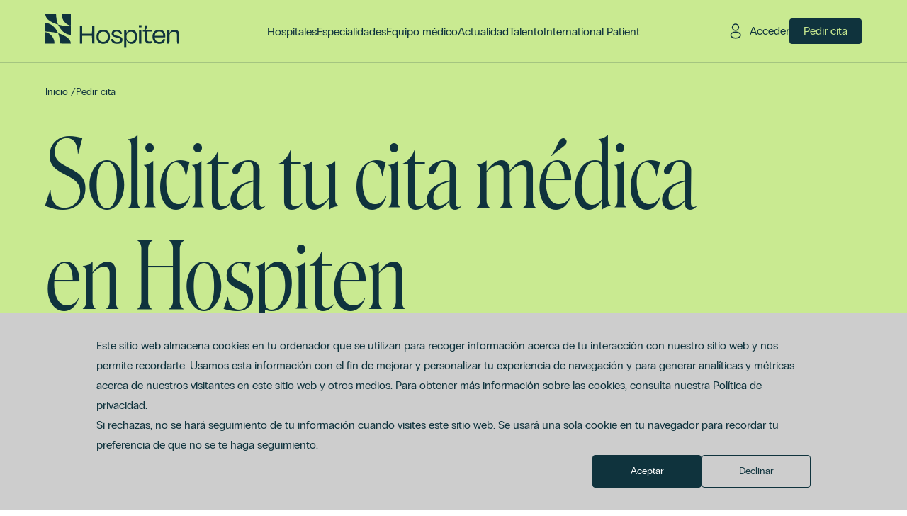

--- FILE ---
content_type: text/html; charset=UTF-8
request_url: https://hospiten.com/pedir-cita
body_size: 8023
content:
<!doctype html><html lang="es"><head>
    <meta charset="utf-8">
    <meta http-equiv="X-UA-Compatible" content="IE=edge">
    <meta name="viewport" content="width=device-width, initial-scale=1.0">
    <meta name="description" content="Pide tu cita médica en Hospiten de forma rápida y sencilla, tanto online como presencial. Accede a atención personalizada sin esperas.">

    <title>Pedir cita</title>
    <link rel="shortcut icon" href="https://hospiten.com/hubfs/favicon2.png">

    
    
    
    

    
    
      
      
    

    
    <meta name="viewport" content="width=device-width, initial-scale=1">

    
    <meta property="og:description" content="Pide tu cita médica en Hospiten de forma rápida y sencilla, tanto online como presencial. Accede a atención personalizada sin esperas.">
    <meta property="og:title" content="Pedir cita">
    <meta name="twitter:description" content="Pide tu cita médica en Hospiten de forma rápida y sencilla, tanto online como presencial. Accede a atención personalizada sin esperas.">
    <meta name="twitter:title" content="Pedir cita">

    

    
    <style>
a.cta_button{-moz-box-sizing:content-box !important;-webkit-box-sizing:content-box !important;box-sizing:content-box !important;vertical-align:middle}.hs-breadcrumb-menu{list-style-type:none;margin:0px 0px 0px 0px;padding:0px 0px 0px 0px}.hs-breadcrumb-menu-item{float:left;padding:10px 0px 10px 10px}.hs-breadcrumb-menu-divider:before{content:'›';padding-left:10px}.hs-featured-image-link{border:0}.hs-featured-image{float:right;margin:0 0 20px 20px;max-width:50%}@media (max-width: 568px){.hs-featured-image{float:none;margin:0;width:100%;max-width:100%}}.hs-screen-reader-text{clip:rect(1px, 1px, 1px, 1px);height:1px;overflow:hidden;position:absolute !important;width:1px}
</style>

<link rel="stylesheet" href="https://hospiten.com/hubfs/hub_generated/template_assets/1/208317602040/1768411955907/template_statics.min.css">
<link rel="stylesheet" href="https://hospiten.com/hubfs/hub_generated/template_assets/1/208317572323/1768411952580/template_owl.carousel.min.css">
<link rel="stylesheet" href="">
<link class="hs-async-css" rel="preload" href="https://hospiten.com/hubfs/hub_generated/template_assets/1/208317606097/1768411951325/template_main.min.css" as="style" onload="this.onload=null;this.rel='stylesheet'">
<noscript><link rel="stylesheet" href="https://hospiten.com/hubfs/hub_generated/template_assets/1/208317606097/1768411951325/template_main.min.css"></noscript>
    

    
    <link rel="canonical" href="https://hospiten.com/pedir-cita">

<!-- Google Tag Manager -->
<script>(function(w,d,s,l,i){w[l]=w[l]||[];w[l].push({'gtm.start':
new Date().getTime(),event:'gtm.js'});var f=d.getElementsByTagName(s)[0],
j=d.createElement(s),dl=l!='dataLayer'?'&l='+l:'';j.async=true;j.src=
'https://www.googletagmanager.com/gtm.js?id='+i+dl;f.parentNode.insertBefore(j,f);
})(window,document,'script','dataLayer','GTM-W4HLM864');</script>
<!-- End Google Tag Manager -->
<meta property="og:url" content="https://hospiten.com/pedir-cita">
<meta name="twitter:card" content="summary">
<meta http-equiv="content-language" content="es">
<link rel="alternate" hreflang="en" href="https://hospiten.com/en/appointment">
<link rel="alternate" hreflang="es" href="https://hospiten.com/pedir-cita">






  <meta name="generator" content="HubSpot"></head>
  <body class="  hs-content-id-208410259673 hs-site-page page  lang-es in-front">
    
    

    
  


    
      <div data-global-resource-path="themes/hospiten-group/templates/partials/global/header.html"><div class="border-l-hidrogen hidden"></div>
<div class="border-l-iris hidden"></div>
<div class="border-l-chalfie hidden"></div>
<div class="border-l-oxygen hidden"></div>
















<header class="global-header js-float-menu-parent bg-chalfie mode-chalfie">
  <div class="row-fluid-wrapper section">
    <div class="row-fluid main-holder">
      <div class="logo-span span5 xs:span6 lg:span2 xl:span3">
        <div class="logo-holder">
          <div id="hs_cos_wrapper_homeback-logo" class="hs_cos_wrapper hs_cos_wrapper_widget hs_cos_wrapper_type_module" style="" data-hs-cos-general-type="widget" data-hs-cos-type="module">



  
  
  
    
    <nav class="module logo-module no-gap is-in-front" role="logo" aria-description="Link to homepage" data-file="wrappers">
      <div class="row-fluid-wrapper module-wrapper">
        <div class="row-fluid module-row">
          
  <div class="span12">
    <span class="link-container">
      <a class="homeback-link" href="https://hospiten.com/" title="Hospiten">
        
  
    <figure class="macros-figure no-caption no-gap" data-file="basics">
      <script type="application/ld+json">
        {
          "@context": "https://schema.org",
          "@type": "ImageObject",
          "author": "hospiten.com",
          "contentUrl": "//145433572.fs1.hubspotusercontent-eu1.net/hubfs/145433572/raw_assets/public/themes/hospiten-group/assets/images/logos/hospiten.svg",
          "description": "Hospiten",
          "name": "Hospiten"
        }
      </script>
      <img src="https://hospiten.com/hubfs/raw_assets/public/themes/hospiten-group/assets/images/logos/hospiten.svg" width="209" height="74" loading="lazy" title="Hospiten" alt="Hospiten">
      
    </figure>
  

      </a>
    </span>
  </div>

  
        </div>
      </div>
    </nav>
  

</div>
        </div>
      </div>
      <div class="nav-holder span12 lg:span7 xl:span6 js-float-menu-target">
        <div class="float-menu-box header-mode-chalfie bg-chalfie border-l-chalfie mode-chalfie">
          <div class="close js-float-menu-trigger header-mode-chalfie">
            <span class="bar top"></span>
            <span class="bar bottom"></span>
          </div>
          <div class="top-menu">
            
            
            
  
  
  
    <div class="macros-menu max-1-levels header-main" data-file="navigation">
      <ul class="menu-looper">
        
  
  
  <li class="menu-item menu-item-depth-1 menu-item-1-1 ">
    
    
      <!-- -->
      
      
      
      
      
      
  
    
    
  
    
    <a title="Hospitales" class="macros-link link- menu-link no-children unactive-branch unactive-node  link-hospitales belongs-to-header-main header-mode-chalfie" href="https://hospiten.com/hospitales" hreflang="es" data-lang="es" data-file="basics">
      
        <span class="label">Hospitales</span>
      
    </a>
  

  

    
    
  </li>

  
  
  <li class="menu-item menu-item-depth-1 menu-item-1-2 ">
    
    
      <!-- -->
      
      
      
      
      
      
  
    
    
  
    
    <a title="Especialidades" class="macros-link link- menu-link no-children unactive-branch unactive-node  link-especialidades belongs-to-header-main header-mode-chalfie" href="https://hospiten.com/especialidades" hreflang="es" data-lang="es" data-file="basics">
      
        <span class="label">Especialidades</span>
      
    </a>
  

  

    
    
  </li>

  
  
  <li class="menu-item menu-item-depth-1 menu-item-1-3 ">
    
    
      <!-- -->
      
      
      
      
      
      
  
    
    
  
    
    <a title="Equipo médico" class="macros-link link- menu-link no-children unactive-branch unactive-node  link-equipo-medico belongs-to-header-main header-mode-chalfie" href="https://hospiten.com/medicos" hreflang="es" data-lang="es" data-file="basics">
      
        <span class="label">Equipo médico</span>
      
    </a>
  

  

    
    
  </li>

  
  
  <li class="menu-item menu-item-depth-1 menu-item-1-4 ">
    
    
      <!-- -->
      
      
      
      
      
      
  
    
    
  
    
    <a title="Actualidad" class="macros-link link- menu-link no-children unactive-branch unactive-node  link-actualidad belongs-to-header-main header-mode-chalfie" href="https://hospiten.com/actualidad" hreflang="es" data-lang="es" data-file="basics">
      
        <span class="label">Actualidad</span>
      
    </a>
  

  

    
    
  </li>

  
  
  <li class="menu-item menu-item-depth-1 menu-item-1-5 ">
    
    
      <!-- -->
      
      
      
      
      
      
  
    
    
  
    
    <a title="Talento" class="macros-link link- menu-link no-children unactive-branch unactive-node  link-talento belongs-to-header-main header-mode-chalfie" href="https://hospiten.com/talento" hreflang="es" data-lang="es" data-file="basics">
      
        <span class="label">Talento</span>
      
    </a>
  

  

    
    
  </li>

  
  
  <li class="menu-item menu-item-depth-1 menu-item-1-6 ">
    
    
      <!-- -->
      
      
      
      
      
      
  
    
    
  
    
    <a title="International Patient" class="macros-link link- menu-link no-children unactive-branch unactive-node  link-international-patient belongs-to-header-main header-mode-chalfie" href="https://hospiten.com/en/international-patient" hreflang="es" data-lang="es" data-file="basics">
      
        <span class="label">International Patient</span>
      
    </a>
  

  

    
    
  </li>

  

      </ul>
    </div>
  

          </div>
          <div class="bottom-menu">
            <div class="bottom-menu-item item-menu">
              
  
  
  
    <div class="macros-menu max-1-levels header-mobile" data-file="navigation">
      <ul class="menu-looper">
        
  
  
  <li class="menu-item menu-item-depth-1 menu-item-1-1 ">
    
    
      <!-- -->
      
      
      
      
      
      
  
    
    
  
    
    <a title="Sobre Hospiten" class="macros-link link- menu-link no-children unactive-branch unactive-node  link-sobre-hospiten belongs-to-header-mobile header-mode-chalfie" href="https://hospiten.com/sobre-hospiten/quienes-somos" hreflang="es" data-lang="es" data-file="basics">
      
        <span class="label">Sobre Hospiten</span>
      
    </a>
  

  

    
    
  </li>

  
  
  <li class="menu-item menu-item-depth-1 menu-item-1-2 ">
    
    
      <!-- -->
      
      
      
      
      
      
  
    
    
  
    
    <a title="Contacto" class="macros-link link- menu-link no-children unactive-branch unactive-node  link-contacto belongs-to-header-mobile header-mode-chalfie" href="https://hospiten.com/contactar" hreflang="es" data-lang="es" data-file="basics">
      
        <span class="label">Contacto</span>
      
    </a>
  

  

    
    
  </li>

  
  
  <li class="menu-item menu-item-depth-1 menu-item-1-3 ">
    
    
      <!-- -->
      
      
      
      
      
      
  
    
    
  
    
    <a title="Pago online" class="macros-link link- menu-link no-children unactive-branch unactive-node  link-pago-online belongs-to-header-mobile header-mode-chalfie" href="https://hospiten.com/pago-online" hreflang="es" data-lang="es" data-file="basics">
      
        <span class="label">Pago online</span>
      
    </a>
  

  

    
    
  </li>

  

      </ul>
    </div>
  

            </div>
            <div class="bottom-menu-item item-lang-switcher">
              
  
    
    <div class="macros-lang-switcher header-mode-chalfie" data-file="navigation">
      <div class="select-holder">
        <select class="js-lang-switcher">
          <option value="https://hospiten.com/pedir-cita
" selected disabled>
            Español
          </option>
          <option value="https://hospiten.com/en/appointment
">
            Inglés
          </option>
        </select>
      </div>
    </div>
  

            </div>
            <div class="bottom-menu-item item-appointment">
              
  
    
    <a title="Pedir cita" class="macros-link link-external linkbutton buttonxl header-mode-chalfie" href="https://hospiten.com/pedir-cita" hreflang="es" data-lang="es" data-file="basics">
      
        <span class="label">Pedir cita</span>
      
    </a>
  

            </div>
          </div>
        </div>
      </div>
      <div class="add-links-holder span7 xs:span6 lg:span3">
        <div class="add-links-box">
          <div class="add-link-item item-link item-link-login">
            
  
    
    <a title="Acceder" class="macros-link link-external linkbutton login header-mode-chalfie" href="https://calm-plant-05b0b8b03.6.azurestaticapps.net" hreflang="es" data-lang="es" target="_blank" rel="nofollow noopener" data-file="basics">
      
        <span class="label">Acceder</span>
      
    </a>
  

          </div>
          <div class="add-link-item item-link item-link-appointment">
            
  
    
    <a title="Pedir cita" class="macros-link link-external linkbutton appointment header-mode-chalfie" href="https://hospiten.com/pedir-cita" hreflang="es" data-lang="es" data-file="basics">
      
        <span class="label">Pedir cita</span>
      
    </a>
  

          </div>
          <div class="add-link-item item-trigger">
            <div class="trigger js-float-menu-trigger header-mode-chalfie">
              <span class="bar top"></span>
              <span class="bar mid"></span>
              <span class="bar bottom"></span>
            </div>
          </div>
        </div>
      </div>
    </div>
  </div>
</header></div>
    

    
  <header class="page-appointment page-appointment-hero">
    <div class="section-hero">
      




<div id="hs_cos_wrapper_page-appointment-hero" class="hs_cos_wrapper hs_cos_wrapper_widget hs_cos_wrapper_type_module" style="" data-hs-cos-general-type="widget" data-hs-cos-type="module">











  
  
    
    <article class="module page-header-module bg-chalfie header-mode-chalfie cnt-mode-appointment regular is-in-front" role="article" data-file="wrappers">
      <div class="row-fluid-wrapper module-wrapper">
        <div class="row-fluid module-row">
          
  
    <div class="span12 breadcrumbs-bar">
      <div class="breadcrumbs-holder">
  <nav class="macros-breadcrumbs header-mode-chalfie" aria-label="navigation">
    <ol>
      
  <li class="breadcrumb-item">
    
    <a href="https://hospiten.com/">
      Inicio
    </a>
    
  <span class="breadcrumb-divider">/</span>

  </li>

      
  

      
  <li class="breadcrumb-item active" aria-current="page">
    <a href="/pedir-cita">
      Pedir cita
    </a>
  </li>

      
  

      
  

      
  

    </ol>
  </nav>
</div>
    </div>
  
  <div class="span12 title-bar">
    <div class="title-holder">
      <div class="title-mobile">
        <span class="main-title">
  
    
    <h1 class="macros-title level-1 header-title header-mode-chalfie" data-file="basics">
      Solicita tu cita médica en Hospiten
    </h1>
  
</span>
        
      </div>
      <div class="title-desktop">
        <span class="main-title">
  
    
    <h1 class="macros-title level-1 header-title header-mode-chalfie" data-file="basics">
      Solicita tu cita médica
    </h1>
  
</span>
        <span class="main-title">
  
    
    <h1 class="macros-title level-1 header-title header-mode-chalfie" data-file="basics">
      en Hospiten
    </h1>
  
</span>
        
      </div>
    </div>
  </div>
  
  
  
        </div>
      </div>
    </article>
  

</div>
    </div>
  </header>


    <main>
      
  <article class="page-appointment page-appointment-body">
    <section class="section-intro">
      



<div id="hs_cos_wrapper_page-appointment-intro" class="hs_cos_wrapper hs_cos_wrapper_widget hs_cos_wrapper_type_module" style="" data-hs-cos-general-type="widget" data-hs-cos-type="module">



  
  
  
  
  <div class="macros-spacer  size-small bar-no-bar in-front regular" data-file="basics">
    <div class="space">
      
    </div>
  </div>


  
  
    
    <article class="module page-intro-module regular is-in-front" role="article" data-file="wrappers">
      <div class="row-fluid-wrapper module-wrapper">
        <div class="row-fluid module-row">
          
  
  <div class="span12 span-content">
    <div class="intro-holder is-normsize">
      
  
    <div class="macros-wysiwyg page-intro normsize" data-file="basics">
      <p>Bienvenido a nuestro portal de cita previa en línea, diseñado para ofrecerte comodidad y eficiencia. Ahora puedes gestionar tus citas médicas desde cualquier lugar y a cualquier hora.</p>
    </div>
  

    </div>
    
  </div>
  
        </div>
      </div>
    </article>
  

</div>
    </section>
    <section class="section-selector">
      
  
  
  
  <div class="macros-spacer  size-mini bar-no-bar in-front regular" data-file="basics">
    <div class="space">
      
    </div>
  </div>



  

  <div class="macros-appointment-country-selector regular" data-file="appointments">
    
  
  <section class="regular" data-file="wrappers">
    <div class="row-fluid-wrapper section">
      <div class="row-fluid section-row">
        
    <div class="span12">
      <div class="main-holder js-select-drop-parent">
        <div class="select-holder">
          <div class="select-trigger js-select-drop-trigger is-unselected">
            <div class="copy">
              <div class="unselected">
                <span class="intro">Selecciona donde quieres tu cita</span>
              </div>
              <div class="selected">
                <span class="intro">Vas a reservar tu cita en</span>
                <span class="country"></span>
              </div>
            </div>
            <div class="icon"></div>
          </div>
          <div class="select-drop js-select-drop-target">
            <ul>
              <li class="js-select-country-trigger" data-code="es" data-name="España">
                España
              </li>
              <li class="js-select-country-trigger" data-code="ja" data-name="Jamaica">
                Jamaica
              </li>
              <li class="js-select-country-trigger" data-code="mx" data-name="México">
                México
              </li>
              <li class="js-select-country-trigger" data-code="pn" data-name="Panamá">
                Panamá
              </li>
              <li class="js-select-country-trigger" data-code="ro" data-name="República Dominicana">
                República Dominicana
              </li>
            </ul>
          </div>
        </div>
        <div class="button-holder">
          
  
    
    <a title="Pedir cita online" class="macros-link link-external btn size-s js-run-country-select-action disabled" href="http:" hreflang="es" data-lang="es" data-file="basics">
      
        <span class="label">Pedir cita online</span>
      
    </a>
  

        </div>
      </div>
    </div>
    
      </div>
    </div>
  </section>

  </div>

    </section>
    <section class="section-app">
      









<div id="hs_cos_wrapper_page-appointment-app" class="hs_cos_wrapper hs_cos_wrapper_widget hs_cos_wrapper_type_module" style="" data-hs-cos-general-type="widget" data-hs-cos-type="module">



  
  
  
  
  <div class="macros-spacer  size-big bar-bottom-bar in-front regular" data-file="basics">
    <div class="space">
      
        
  
  <section class="regular" data-file="wrappers">
    <div class="row-fluid-wrapper section">
      <div class="row-fluid section-row">
        
        <div class="span12"><hr></div>
        
      </div>
    </div>
  </section>

      
    </div>
  </div>


  
  
  
  <div class="dualcols">
    
  
    
    <article class="module flex-content-module regular is-in-front" role="article" data-file="wrappers">
      <div class="row-fluid-wrapper module-wrapper">
        <div class="row-fluid module-row">
          
    
      <div class="left-col span12 sm:span4 md:span4 lg:span5">
        
  
    <div class="macros-flex-title dualcols" data-file="flex">
      
  
    
    <h3 class="macros-title level-3 flex-content-title" data-file="basics">
      También desde nuestra app
    </h3>
  

    </div>
  

      </div>
    
    <div class="right-col span12 sm:span8 md:span8 lg:span7">
      <div class="blocks-content-holder">
        
        <div class="each-cblock cblock-1 cblock-">
          
          
            
  
    <div class="macros-flex-copy wsize-mid regular" data-file="flex">
      
      
        <div class="maincopy">
          
  
    <div class="macros-wysiwyg mid" data-file="basics">
      <p>Gestiona tu salud de forma fácil y rápida. Con nuestra aplicación podrás pedir citas, consultar y modificar tus citas existentes, añadir a tus familiares para gestionar sus citas, y acceder a tus documentos médicos en cualquier momento.</p>
    </div>
  

        </div>
      
    </div>
  

          
        </div>
        
        <div class="each-cblock cblock-2 cblock-">
          
          
            
  
    <div class="macros-flex-ctas regular" data-file="flex">
      
      
        
      
      <span class="each-link">
  
    
    <a title="Google Play" class="macros-link link-external btn size-s color-primary" href="https://play.google.com/store/apps/details?id=com.hospiten.online.services&amp;pli=1" hreflang="es" data-lang="es" target="_blank" rel="nofollow noopener" data-file="basics">
      
        <span class="label">Google Play</span>
      
    </a>
  
</span>
      
      
        
      
      <span class="each-link">
  
    
    <a title="Apple Store" class="macros-link link-external btn size-s color-primary" href="https://apps.apple.com/es/app/hospiten/id1541147426" hreflang="es" data-lang="es" target="_blank" rel="nofollow noopener" data-file="basics">
      
        <span class="label">Apple Store</span>
      
    </a>
  
</span>
      
    </div>
  

          
        </div>
        
        <div class="each-cblock cblock-3 cblock-">
          
          
            
  
  
    
    
    <div class="macros-flex-image rate-fixed regular" data-file="flex">
      <div class="image-wrapper">
        <div class="image-holder">
          <div class="close-trigger-holder">
            
  
    
    <a title="Cerrar" class="macros-link link-external only-icon close mini js-image-pop-trigger" href="#image" hreflang="es" data-lang="es" data-file="basics">
      
        <span class="label">Cerrar</span>
      
    </a>
  

          </div>
          
  
    <figure class="macros-figure no-caption cover" data-file="basics">
      <script type="application/ld+json">
        {
          "@context": "https://schema.org",
          "@type": "ImageObject",
          "author": "hospiten.com",
          "contentUrl": "https://145433572.fs1.hubspotusercontent-eu1.net/hubfs/145433572/get-app.png",
          "description": "get-app",
          "name": "get-app"
        }
      </script>
      <img src="https://hospiten.com/hs-fs/hubfs/get-app.png?width=800&amp;height=1144&amp;name=get-app.png" width="800" height="1144" loading="lazy" title="get-app" alt="get-app" srcset="https://hospiten.com/hs-fs/hubfs/get-app.png?width=400&amp;height=572&amp;name=get-app.png 400w, https://hospiten.com/hs-fs/hubfs/get-app.png?width=800&amp;height=1144&amp;name=get-app.png 800w, https://hospiten.com/hs-fs/hubfs/get-app.png?width=1200&amp;height=1716&amp;name=get-app.png 1200w, https://hospiten.com/hs-fs/hubfs/get-app.png?width=1600&amp;height=2288&amp;name=get-app.png 1600w, https://hospiten.com/hs-fs/hubfs/get-app.png?width=2000&amp;height=2860&amp;name=get-app.png 2000w, https://hospiten.com/hs-fs/hubfs/get-app.png?width=2400&amp;height=3432&amp;name=get-app.png 2400w" sizes="(max-width: 800px) 100vw, 800px">
      
    </figure>
  

        </div>
      </div>
      
      
    </div>
  

          
        </div>
        
      </div>
    </div>
    
        </div>
      </div>
    </article>
  

  </div>
</div>
    </section>
    <section class="section-help">
      





<div id="hs_cos_wrapper_page-appointment-help" class="hs_cos_wrapper hs_cos_wrapper_widget hs_cos_wrapper_type_module" style="" data-hs-cos-general-type="widget" data-hs-cos-type="module">



  
  
  
  
  <div class="macros-spacer  size-big bar-bottom-bar in-front regular" data-file="basics">
    <div class="space">
      
        
  
  <section class="regular" data-file="wrappers">
    <div class="row-fluid-wrapper section">
      <div class="row-fluid section-row">
        
        <div class="span12"><hr></div>
        
      </div>
    </div>
  </section>

      
    </div>
  </div>


  
  
  
  <div class="dualcols">
    
  
    
    <article class="module flex-content-module regular is-in-front" role="article" data-file="wrappers">
      <div class="row-fluid-wrapper module-wrapper">
        <div class="row-fluid module-row">
          
    
      <div class="left-col span12 sm:span4 md:span4 lg:span5">
        
  
    <div class="macros-flex-title dualcols" data-file="flex">
      
  
    
    <h3 class="macros-title level-3 flex-content-title" data-file="basics">
      ¿Necesitas ayuda con tu cita?
    </h3>
  

    </div>
  

      </div>
    
    <div class="right-col span12 sm:span8 md:span8 lg:span7">
      <div class="blocks-content-holder">
        
        <div class="each-cblock cblock-1 cblock-">
          
          
            
  
    <div class="macros-flex-copy wsize-big regular" data-file="flex">
      
      
        <div class="maincopy">
          
  
    <div class="macros-wysiwyg mid" data-file="basics">
      <p>Si tienes dudas o necesitas asistencia para gestionar tu cita previa, no te preocupes, estamos aquí para ayudarte. Nuestro equipo de experiencia al paciente está disponible para resolver cualquier pregunta que tengas y asegurarse de que el proceso sea lo más sencillo posible.</p>
    </div>
  

        </div>
      
    </div>
  

          
        </div>
        
        <div class="each-cblock cblock-2 cblock-">
          
          
            
  
    <div class="macros-flex-copy wsize-big regular" data-file="flex">
      
      
        <div class="maincopy">
          
  
    <div class="macros-wysiwyg mid" data-file="basics">
      <p>Puedes contactarnos a través de nuestro formulario de contacto para recibir asistencia personalizada o, si lo prefieres, visitarnos directamente en el hospital. Estaremos encantados de atenderte y asegurarnos de que tengas la mejor experiencia posible. ¡Tu salud es nuestra prioridad!</p>
    </div>
  

        </div>
      
    </div>
  

          
        </div>
        
        <div class="each-cblock cblock-3 cblock-">
          
          
            
  
    <div class="macros-flex-ctas regular" data-file="flex">
      
      
        
      
      <span class="each-link">
  
    
    <a title="Contactar" class="macros-link link-content btn size-s color-primary" href="https://hospiten.com/contactar" hreflang="es" data-lang="es" target="_blank" rel="nofollow noopener" data-file="basics">
      
        <span class="label">Contactar</span>
      
    </a>
  
</span>
      
    </div>
  

          
        </div>
        
      </div>
    </div>
    
        </div>
      </div>
    </article>
  

  </div>
</div>
    </section>
    









<div class="popup-appointment-country js-popup-appointment-country-jamaica">
  <div id="hs_cos_wrapper_appointment-jamaica-popup" class="hs_cos_wrapper hs_cos_wrapper_widget hs_cos_wrapper_type_module" style="" data-hs-cos-general-type="widget" data-hs-cos-type="module">




  
  
    
    <article class="module popup-contact-module js-popup-contact-target regular is-in-front" role="article" data-file="wrappers">
      <div class="row-fluid-wrapper module-wrapper">
        <div class="row-fluid module-row">
          
  <div class="span12 cloak">
    <div class="pop-box-wrapper">
      <div class="pop-box-out">
        <span class="close-trigger-holder">
          
  
    
    <a title="Cerrar" class="macros-link link-external only-icon mini close js-popup-contact-close-trigger" href="#close" hreflang="es" data-lang="es" data-file="basics">
      
        <span class="label">Cerrar</span>
      
    </a>
  

        </span>
        <div class="pop-box">
          <div class="title-holder">
            
  
    
    <h3 class="macros-title level-3 pop-up-title" data-file="basics">
      Reservar cita en Jamaica
    </h3>
  

          </div>
          <div class="main-holder">
            <div class="intro-holder">
              
            </div>
            <div class="form-holder">
              
  
    <div class="macros-form js-popup-contact-target regular" data-file="basics">
      <h3 id="hs_cos_wrapper_appointment-jamaica-popup__title" class="hs_cos_wrapper form-title" data-hs-cos-general-type="widget_field" data-hs-cos-type="text"></h3>

<div id="hs_form_target_appointment-jamaica-popup_"></div>










    </div>
  

            </div>
          </div>
        </div>
      </div>
    </div>
  </div>
  
        </div>
      </div>
    </article>
  

</div>
</div>

<div class="popup-appointment-country js-popup-appointment-country-mexico">
  <div id="hs_cos_wrapper_appointment-mexico-popup" class="hs_cos_wrapper hs_cos_wrapper_widget hs_cos_wrapper_type_module" style="" data-hs-cos-general-type="widget" data-hs-cos-type="module">




  
  
    
    <article class="module popup-contact-module js-popup-contact-target regular is-in-front" role="article" data-file="wrappers">
      <div class="row-fluid-wrapper module-wrapper">
        <div class="row-fluid module-row">
          
  <div class="span12 cloak">
    <div class="pop-box-wrapper">
      <div class="pop-box-out">
        <span class="close-trigger-holder">
          
  
    
    <a title="Cerrar" class="macros-link link-external only-icon mini close js-popup-contact-close-trigger" href="#close" hreflang="es" data-lang="es" data-file="basics">
      
        <span class="label">Cerrar</span>
      
    </a>
  

        </span>
        <div class="pop-box">
          <div class="title-holder">
            
  
    
    <h3 class="macros-title level-3 pop-up-title" data-file="basics">
      Reservar cita en México
    </h3>
  

          </div>
          <div class="main-holder">
            <div class="intro-holder">
              
            </div>
            <div class="form-holder">
              
  
    <div class="macros-form js-popup-contact-target regular" data-file="basics">
      <h3 id="hs_cos_wrapper_appointment-mexico-popup__title" class="hs_cos_wrapper form-title" data-hs-cos-general-type="widget_field" data-hs-cos-type="text"></h3>

<div id="hs_form_target_appointment-mexico-popup_"></div>










    </div>
  

            </div>
          </div>
        </div>
      </div>
    </div>
  </div>
  
        </div>
      </div>
    </article>
  

</div>
</div>

    
  
  
  
  <div class="macros-spacer  size-big bar-no-bar in-front regular" data-file="basics">
    <div class="space">
      
    </div>
  </div>

  </article>

    </main>

    
    

    
      <div data-global-resource-path="themes/hospiten-group/templates/partials/global/footer.html">



















<footer class="global-footer">
  <div class="row-fluid-wrapper section">
    <div class="row-fluid top-bar">
      <div class="span12 lg:span5">
        <div class="logo-holder">
          <div id="hs_cos_wrapper_homeback-logo" class="hs_cos_wrapper hs_cos_wrapper_widget hs_cos_wrapper_type_module" style="" data-hs-cos-general-type="widget" data-hs-cos-type="module">



  
  
  
    
    <nav class="module logo-module no-gap is-in-front" role="logo" aria-description="Link to homepage" data-file="wrappers">
      <div class="row-fluid-wrapper module-wrapper">
        <div class="row-fluid module-row">
          
  <div class="span12">
    <span class="link-container">
      <a class="homeback-link" href="https://hospiten.com/" title="Hospiten">
        
  
    <figure class="macros-figure no-caption no-gap" data-file="basics">
      <script type="application/ld+json">
        {
          "@context": "https://schema.org",
          "@type": "ImageObject",
          "author": "hospiten.com",
          "contentUrl": "//145433572.fs1.hubspotusercontent-eu1.net/hubfs/145433572/raw_assets/public/themes/hospiten-group/assets/images/logos/hospiten.svg",
          "description": "Hospiten",
          "name": "Hospiten"
        }
      </script>
      <img src="https://hospiten.com/hubfs/raw_assets/public/themes/hospiten-group/assets/images/logos/hospiten.svg" width="356" height="124" loading="lazy" title="Hospiten" alt="Hospiten">
      
    </figure>
  

      </a>
    </span>
  </div>

  
        </div>
      </div>
    </nav>
  

</div>
        </div>
        <div class="tagline-holder">
          
  
    <div class="macros-wysiwyg mid" data-file="basics">
      <p>Somos una red hospitalaria comprometidos con ofrecerte un servicio de atención sanitaria de primer nivel.</p>
    </div>
  

        </div>
      </div>
      <div class="nav-holder span6 xs:span6 md:span4 lg:span2">
        <div class="item-holder hospiten-holder">
          <div class="title-holder">
            
  
    
    <h4 class="macros-title level-4 menu-title" data-file="basics">
      Hospiten
    </h4>
  

          </div>
          <div class="menu-holder">
            
  
  
  
    <div class="macros-menu max-1-levels footer-menu" data-file="navigation">
      <ul class="menu-looper">
        
  
  
  <li class="menu-item menu-item-depth-1 menu-item-1-1 ">
    
    
      <!-- -->
      
      
      
      
      
      
  
    
    
  
    
    <a title="Sobre Hospiten" class="macros-link link- menu-link no-children unactive-branch unactive-node  link-sobre-hospiten belongs-to-footer-menu " href="https://hospiten.com/sobre-hospiten/quienes-somos" hreflang="es" data-lang="es" data-file="basics">
      
        <span class="label">Sobre Hospiten</span>
      
    </a>
  

  

    
    
  </li>

  
  
  <li class="menu-item menu-item-depth-1 menu-item-1-2 ">
    
    
      <!-- -->
      
      
      
      
      
      
  
    
    
  
    
    <a title="Portal de Talento" class="macros-link link- menu-link no-children unactive-branch unactive-node  link-portal-de-talento belongs-to-footer-menu " href="https://hospiten.com/talento" hreflang="es" data-lang="es" data-file="basics">
      
        <span class="label">Portal de Talento</span>
      
    </a>
  

  

    
    
  </li>

  
  
  <li class="menu-item menu-item-depth-1 menu-item-1-3 ">
    
    
      <!-- -->
      
      
      
      
      
      
  
    
    
  
    
    <a title="Actualidad" class="macros-link link- menu-link no-children unactive-branch unactive-node  link-actualidad belongs-to-footer-menu " href="https://hospiten.com/actualidad" hreflang="es" data-lang="es" data-file="basics">
      
        <span class="label">Actualidad</span>
      
    </a>
  

  

    
    
  </li>

  
  
  <li class="menu-item menu-item-depth-1 menu-item-1-4 ">
    
    
      <!-- -->
      
      
      
      
      
      
  
    
    
  
    
    <a title="International Patient" class="macros-link link- menu-link no-children unactive-branch unactive-node  link-international-patient belongs-to-footer-menu " href="https://hospiten.com/en/international-patient" hreflang="es" data-lang="es" data-file="basics">
      
        <span class="label">International Patient</span>
      
    </a>
  

  

    
    
  </li>

  

      </ul>
    </div>
  

          </div>
        </div>
      </div>
      <div class="nav-holder span6 xs:span6 md:span4 lg:span2">
        <div class="item-holder services-holder">
          <div class="title-holder">
            
  
    
    <h4 class="macros-title level-4 menu-title" data-file="basics">
      Servicios
    </h4>
  

          </div>
          <div class="menu-holder">
            
  
  
  
    <div class="macros-menu max-1-levels footer-menu" data-file="navigation">
      <ul class="menu-looper">
        
  
  
  <li class="menu-item menu-item-depth-1 menu-item-1-1 ">
    
    
      <!-- -->
      
      
      
      
      
      
  
    
    
  
    
    <a title="Hospitales" class="macros-link link- menu-link no-children unactive-branch unactive-node  link-hospitales belongs-to-footer-menu " href="https://hospiten.com/hospitales" hreflang="es" data-lang="es" data-file="basics">
      
        <span class="label">Hospitales</span>
      
    </a>
  

  

    
    
  </li>

  
  
  <li class="menu-item menu-item-depth-1 menu-item-1-2 ">
    
    
      <!-- -->
      
      
      
      
      
      
  
    
    
  
    
    <a title="Equipo médico" class="macros-link link- menu-link no-children unactive-branch unactive-node  link-equipo-medico belongs-to-footer-menu " href="https://hospiten.com/medicos" hreflang="es" data-lang="es" data-file="basics">
      
        <span class="label">Equipo médico</span>
      
    </a>
  

  

    
    
  </li>

  
  
  <li class="menu-item menu-item-depth-1 menu-item-1-3 ">
    
    
      <!-- -->
      
      
      
      
      
      
  
    
    
  
    
    <a title="Especialidades" class="macros-link link- menu-link no-children unactive-branch unactive-node  link-especialidades belongs-to-footer-menu " href="https://hospiten.com/especialidades" hreflang="es" data-lang="es" data-file="basics">
      
        <span class="label">Especialidades</span>
      
    </a>
  

  

    
    
  </li>

  
  
  <li class="menu-item menu-item-depth-1 menu-item-1-4 ">
    
    
      <!-- -->
      
      
      
      
      
      
  
    
    
  
    
    <a title="Canal ético" class="macros-link link- menu-link no-children unactive-branch unactive-node  link-canal-etico belongs-to-footer-menu " href="https://hospiten.integrityline.com/?lang=es" hreflang="es" data-lang="es" target="_blank" data-file="basics">
      
        <span class="label">Canal ético</span>
      
    </a>
  

  

    
    
  </li>

  
  
  <li class="menu-item menu-item-depth-1 menu-item-1-5 ">
    
    
      <!-- -->
      
      
      
      
      
      
  
    
    
  
    
    <a title="Pago online" class="macros-link link- menu-link no-children unactive-branch unactive-node  link-pago-online belongs-to-footer-menu " href="https://pagos.hospiten.com/" hreflang="es" data-lang="es" data-file="basics">
      
        <span class="label">Pago online</span>
      
    </a>
  

  

    
    
  </li>

  

      </ul>
    </div>
  

          </div>
        </div>
      </div>
      <div class="nav-holder span6 xs:span6 md:span4 lg:span2">
        <div class="item-holder contact-holder">
          <div class="title-holder">
            
  
    
    <h4 class="macros-title level-4 menu-title" data-file="basics">
      Contacto
    </h4>
  

          </div>
          <div class="menu-holder">
            
  
  
  
    <div class="macros-menu max-1-levels footer-menu" data-file="navigation">
      <ul class="menu-looper">
        
  
  
  <li class="menu-item menu-item-depth-1 menu-item-1-1 ">
    
    
      <!-- -->
      
      
      
      
      
      
  
    
    
  
    
    <a title="Contactar" class="macros-link link- menu-link no-children unactive-branch unactive-node  link-contactar belongs-to-footer-menu " href="https://hospiten.com/contactar" hreflang="es" data-lang="es" data-file="basics">
      
        <span class="label">Contactar</span>
      
    </a>
  

  

    
    
  </li>

  
  
  <li class="menu-item menu-item-depth-1 menu-item-1-2 ">
    
    
      <!-- -->
      
      
      
      
      
      
  
    
    
  
    
    <a title="Oficina +34 922 626 240" class="macros-link link- menu-link no-children unactive-branch unactive-node  link-oficina-34-922-626-240 belongs-to-footer-menu " href="tel:0034922626240" hreflang="es" data-lang="es" data-file="basics">
      
        <span class="label">Oficina +34 922 626 240</span>
      
    </a>
  

  

    
    
  </li>

  
  
  <li class="menu-item menu-item-depth-1 menu-item-1-3 ">
    
    
      <!-- -->
      
      
      
      
      
      
  
    
    
  
    
    <a title="Pedir cita" class="macros-link link- menu-link no-children active-branch active-node  link-pedir-cita belongs-to-footer-menu " href="https://hospiten.com/pedir-cita" hreflang="es" data-lang="es" data-file="basics">
      
        <span class="label">Pedir cita</span>
      
    </a>
  

  

    
    
  </li>

  
  
  <li class="menu-item menu-item-depth-1 menu-item-1-4 ">
    
    
      <!-- -->
      
      
      
      
      
      
  
    
    
  
    
    <a title="hospiten@hospiten.com" class="macros-link link- menu-link no-children unactive-branch unactive-node  link-hospitenhospitencom belongs-to-footer-menu " href="mailto:hospiten@hospiten.com" hreflang="es" data-lang="es" data-file="basics">
      
        <span class="label">hospiten@hospiten.com</span>
      
    </a>
  

  

    
    
  </li>

  

      </ul>
    </div>
  

          </div>
        </div>
      </div>
    </div>

    <div class="row-fluid bottom-bar">
      <div class="span3 md:span2 lg:span5 partners-span">
        <div id="hs_cos_wrapper_footer-certificates-loop" class="hs_cos_wrapper hs_cos_wrapper_widget hs_cos_wrapper_type_module" style="" data-hs-cos-general-type="widget" data-hs-cos-type="module">

  
  
    
    <article class="module certificates-module no-gap is-in-front" role="article" data-file="wrappers">
      <div class="row-fluid-wrapper module-wrapper">
        <div class="row-fluid module-row">
          
  <div class="span12">
    <ul class="certificates-loop">
      
      <li class="each-certificate">
        <span class="item">
  
    <figure class="macros-figure no-caption no-gap" data-file="basics">
      <script type="application/ld+json">
        {
          "@context": "https://schema.org",
          "@type": "ImageObject",
          "author": "hospiten.com",
          "contentUrl": "https://145433572.fs1.hubspotusercontent-eu1.net/hubfs/145433572/logos/efqm.svg",
          "description": "EFQM",
          "name": "EFQM"
        }
      </script>
      <img src="https://hospiten.com/hubfs/logos/efqm.svg" width="45" height="38" loading="lazy" title="EFQM" alt="EFQM">
      
    </figure>
  
</span>
      </li>
      
      <li class="each-certificate">
        <span class="item">
  
    <figure class="macros-figure no-caption no-gap" data-file="basics">
      <script type="application/ld+json">
        {
          "@context": "https://schema.org",
          "@type": "ImageObject",
          "author": "hospiten.com",
          "contentUrl": "https://145433572.fs1.hubspotusercontent-eu1.net/hubfs/145433572/logos/idis.svg",
          "description": "IDIS - Instituto para el desarrollo e integraci\u00F3n de la sanidad",
          "name": "IDIS - Instituto para el desarrollo e integraci\u00F3n de la sanidad"
        }
      </script>
      <img src="https://hospiten.com/hubfs/logos/idis.svg" width="45" height="38" loading="lazy" title="IDIS - Instituto para el desarrollo e integración de la sanidad" alt="IDIS - Instituto para el desarrollo e integración de la sanidad">
      
    </figure>
  
</span>
      </li>
      
      <li class="each-certificate">
        <span class="item">
  
    <figure class="macros-figure no-caption no-gap" data-file="basics">
      <script type="application/ld+json">
        {
          "@context": "https://schema.org",
          "@type": "ImageObject",
          "author": "hospiten.com",
          "contentUrl": "https://145433572.fs1.hubspotusercontent-eu1.net/hubfs/145433572/logos/aenor-calidad.svg",
          "description": "Certificaci\u00F3n AENOR - Gesti\u00F3n de calidad",
          "name": "Certificaci\u00F3n AENOR - Gesti\u00F3n de calidad"
        }
      </script>
      <img src="https://hospiten.com/hubfs/logos/aenor-calidad.svg" width="45" height="38" loading="lazy" title="Certificación AENOR - Gestión de calidad" alt="Certificación AENOR - Gestión de calidad">
      
    </figure>
  
</span>
      </li>
      
      <li class="each-certificate">
        <span class="item">
  
    <figure class="macros-figure no-caption no-gap" data-file="basics">
      <script type="application/ld+json">
        {
          "@context": "https://schema.org",
          "@type": "ImageObject",
          "author": "hospiten.com",
          "contentUrl": "https://145433572.fs1.hubspotusercontent-eu1.net/hubfs/145433572/logos/aenor-ambiental.svg",
          "description": "Certificaci\u00F3n AENOR - Gesti\u00F3n ambiental",
          "name": "Certificaci\u00F3n AENOR - Gesti\u00F3n ambiental"
        }
      </script>
      <img src="https://hospiten.com/hubfs/logos/aenor-ambiental.svg" width="45" height="38" loading="lazy" title="Certificación AENOR - Gestión ambiental" alt="Certificación AENOR - Gestión ambiental">
      
    </figure>
  
</span>
      </li>
      
      <li class="each-certificate">
        <span class="item">
  
    <figure class="macros-figure no-caption no-gap" data-file="basics">
      <script type="application/ld+json">
        {
          "@context": "https://schema.org",
          "@type": "ImageObject",
          "author": "hospiten.com",
          "contentUrl": "https://145433572.fs1.hubspotusercontent-eu1.net/hubfs/145433572/logos/iqnet.svg",
          "description": "Certificaci\u00F3n IQNET",
          "name": "Certificaci\u00F3n IQNET"
        }
      </script>
      <img src="https://hospiten.com/hubfs/logos/iqnet.svg" width="47" height="48" loading="lazy" title="Certificación IQNET" alt="Certificación IQNET">
      
    </figure>
  
</span>
      </li>
      
    </ul>
  </div>
  
        </div>
      </div>
    </article>
  

</div>
      </div>
      <div class="span9 md:span10 lg:span7 actions-span">
        <div class="actions-wrapper">
          <div class="nav-holder lang-nav-holder">
            <div class="lang-switcher-holder">
              
  
    
    <div class="macros-lang-switcher regular" data-file="navigation">
      <div class="select-holder">
        <select class="js-lang-switcher">
          <option value="https://hospiten.com/pedir-cita
" selected disabled>
            Español
          </option>
          <option value="https://hospiten.com/en/appointment
">
            Inglés
          </option>
        </select>
      </div>
    </div>
  

            </div>
          </div>
          <div class="nav-holder legals-nav-holder">
            <div class="item-holder legals-holder">
              
  
  
  
    <div class="macros-menu max-1-levels footer-legals" data-file="navigation">
      <ul class="menu-looper">
        
  
  
  <li class="menu-item menu-item-depth-1 menu-item-1-1 ">
    
    
      <!-- -->
      
      
      
      
      
      
  
    
    
  
    
    <a title="Aviso legal" class="macros-link link- menu-link no-children unactive-branch unactive-node  link-aviso-legal belongs-to-footer-legals " href="https://hospiten.com/aviso-legal" hreflang="es" data-lang="es" data-file="basics">
      
        <span class="label">Aviso legal</span>
      
    </a>
  

  

    
    
  </li>

  
  
  <li class="menu-item menu-item-depth-1 menu-item-1-2 ">
    
    
      <!-- -->
      
      
      
      
      
      
  
    
    
  
    
    <a title="Política de privacidad y protección de datos" class="macros-link link- menu-link no-children unactive-branch unactive-node  link-politica-de-privacidad-y-proteccion-de-datos belongs-to-footer-legals " href="https://hospiten.com/politica-de-privacidad-y-proteccion-de-datos" hreflang="es" data-lang="es" data-file="basics">
      
        <span class="label">Política de privacidad y protección de datos</span>
      
    </a>
  

  

    
    
  </li>

  
  
  <li class="menu-item menu-item-depth-1 menu-item-1-3 ">
    
    
      <!-- -->
      
      
      
      
      
      
  
    
    
  
    
    <a title="Política del canal ético (PDF)" class="macros-link link- menu-link no-children unactive-branch unactive-node  link-politica-del-canal-etico-pdf belongs-to-footer-legals " href="https://hospiten.com/hubfs/pdf/hospiten-politica-canal-etico.pdf" hreflang="es" data-lang="es" data-file="basics">
      
        <span class="label">Política del canal ético (PDF)</span>
      
    </a>
  

  

    
    
  </li>

  
  
  <li class="menu-item menu-item-depth-1 menu-item-1-4 ">
    
    
      <!-- -->
      
      
      
      
      
      
  
    
    
  
    
    <a title="Uso de cookies" class="macros-link link- menu-link no-children unactive-branch unactive-node  link-uso-de-cookies belongs-to-footer-legals " href="https://hospiten.com/uso-de-cookies" hreflang="es" data-lang="es" data-file="basics">
      
        <span class="label">Uso de cookies</span>
      
    </a>
  

  

    
    
  </li>

  
  
  <li class="menu-item menu-item-depth-1 menu-item-1-5 ">
    
    
      <!-- -->
      
      
      
      
      
      
  
    
    
  
    
    <a title="Política de compliance penal (PDF)" class="macros-link link- menu-link no-children unactive-branch unactive-node  link-politica-de-compliance-penal-pdf belongs-to-footer-legals " href="https://hospiten.com/hubfs/pdf/hospiten-politica-compliance-penal.pdf" hreflang="es" data-lang="es" data-file="basics">
      
        <span class="label">Política de compliance penal (PDF)</span>
      
    </a>
  

  

    
    
  </li>

  

      </ul>
    </div>
  

            </div>
          </div>
          <div class="nav-holder rrss-nav-holder">
            <div class="item-holder rrss-holder">
              
  
  
  
    <div class="macros-menu max-1-levels footer-rrss" data-file="navigation">
      <ul class="menu-looper">
        
  
  
  <li class="menu-item menu-item-depth-1 menu-item-1-1 ">
    
    
      <!-- -->
      
      
      
      
      
      
  
    
    
  
    
    <a title="facebook" class="macros-link link- menu-link no-children unactive-branch unactive-node  link-facebook belongs-to-footer-rrss " href="https://www.facebook.com/hospiten" hreflang="es" data-lang="es" data-file="basics">
      
        <span class="label">facebook</span>
      
    </a>
  

  

    
    
  </li>

  
  
  <li class="menu-item menu-item-depth-1 menu-item-1-2 ">
    
    
      <!-- -->
      
      
      
      
      
      
  
    
    
  
    
    <a title="instagram" class="macros-link link- menu-link no-children unactive-branch unactive-node  link-instagram belongs-to-footer-rrss " href="https://www.instagram.com/hospiten" hreflang="es" data-lang="es" data-file="basics">
      
        <span class="label">instagram</span>
      
    </a>
  

  

    
    
  </li>

  
  
  <li class="menu-item menu-item-depth-1 menu-item-1-3 ">
    
    
      <!-- -->
      
      
      
      
      
      
  
    
    
  
    
    <a title="x" class="macros-link link- menu-link no-children unactive-branch unactive-node  link-x belongs-to-footer-rrss " href="https://twitter.com/hospiten" hreflang="es" data-lang="es" data-file="basics">
      
        <span class="label">x</span>
      
    </a>
  

  

    
    
  </li>

  
  
  <li class="menu-item menu-item-depth-1 menu-item-1-4 ">
    
    
      <!-- -->
      
      
      
      
      
      
  
    
    
  
    
    <a title="linkedin" class="macros-link link- menu-link no-children unactive-branch unactive-node  link-linkedin belongs-to-footer-rrss " href="https://www.linkedin.com/company/hospiten" hreflang="es" data-lang="es" data-file="basics">
      
        <span class="label">linkedin</span>
      
    </a>
  

  

    
    
  </li>

  

      </ul>
    </div>
  

            </div>
          </div>
        </div>
      </div>
    </div>
  </div>
</footer></div>
    

    
    
    
    
    
    <script src="/hs/hsstatic/jquery-libs/static-1.4/jquery/jquery-1.11.2.js"></script>
<script>hsjQuery = window['jQuery'];</script>
<!-- HubSpot performance collection script -->
<script defer src="/hs/hsstatic/content-cwv-embed/static-1.1293/embed.js"></script>
<script src=""></script>
<script defer src="https://hospiten.com/hubfs/hub_generated/template_assets/1/208317603030/1768411950542/template_main.min.js"></script>
<script>
var hsVars = hsVars || {}; hsVars['language'] = 'es';
</script>

<script src="/hs/hsstatic/cos-i18n/static-1.53/bundles/project.js"></script>
<script src="https://hospiten.com/hubfs/hub_generated/module_assets/1/208317638885/1767886307455/module_popup-contact.min.js"></script>

    <!--[if lte IE 8]>
    <script charset="utf-8" src="https://js-eu1.hsforms.net/forms/v2-legacy.js"></script>
    <![endif]-->

<script data-hs-allowed="true" src="/_hcms/forms/v2.js"></script>

    <script data-hs-allowed="true">
        var options = {
            portalId: '145433572',
            formId: '9e982a53-e5b5-49b9-963f-2dcc514dba99',
            formInstanceId: '9632',
            
            pageId: '208410259673',
            
            region: 'eu1',
            
            
            
            
            pageName: "Pedir cita",
            
            
            
            inlineMessage: "<p><strong><span>Gracias <\/span><span>por <\/span><span>contactarnos.<\/span><\/strong><br><span>Hemos <\/span><span>recibido <\/span><span>tu <\/span><span>mensaje <\/span><span>y <\/span><span>nuestro <\/span><span>equipo <\/span><span>te <\/span><span>responder\u00E1 <\/span><span>lo <\/span><span>antes <\/span><span>posible. <\/span><span>Mientras <\/span><span>tanto, <\/span><span>puedes <\/span><span>seguir <\/span><span>explorando <\/span><span>nuestra <\/span><span>web.&#xa0;<\/span><\/p>",
            
            
            rawInlineMessage: "<p><strong><span>Gracias <\/span><span>por <\/span><span>contactarnos.<\/span><\/strong><br><span>Hemos <\/span><span>recibido <\/span><span>tu <\/span><span>mensaje <\/span><span>y <\/span><span>nuestro <\/span><span>equipo <\/span><span>te <\/span><span>responder\u00E1 <\/span><span>lo <\/span><span>antes <\/span><span>posible. <\/span><span>Mientras <\/span><span>tanto, <\/span><span>puedes <\/span><span>seguir <\/span><span>explorando <\/span><span>nuestra <\/span><span>web.&#xa0;<\/span><\/p>",
            
            
            hsFormKey: "8b507d26491c4b3765ae59f566acb701",
            
            
            css: '',
            target: '#hs_form_target_appointment-jamaica-popup_',
            
            
            
            
            
            
            
            contentType: "standard-page",
            
            
            
            formsBaseUrl: '/_hcms/forms/',
            
            
            
            formData: {
                cssClass: 'hs-form stacked hs-custom-form'
            }
        };

        options.getExtraMetaDataBeforeSubmit = function() {
            var metadata = {};
            

            if (hbspt.targetedContentMetadata) {
                var count = hbspt.targetedContentMetadata.length;
                var targetedContentData = [];
                for (var i = 0; i < count; i++) {
                    var tc = hbspt.targetedContentMetadata[i];
                     if ( tc.length !== 3) {
                        continue;
                     }
                     targetedContentData.push({
                        definitionId: tc[0],
                        criterionId: tc[1],
                        smartTypeId: tc[2]
                     });
                }
                metadata["targetedContentMetadata"] = JSON.stringify(targetedContentData);
            }

            return metadata;
        };

        hbspt.forms.create(options);
    </script>


    <script data-hs-allowed="true">
        var options = {
            portalId: '145433572',
            formId: 'd6ce771f-9470-4dea-a62a-77c81f6c9f14',
            formInstanceId: '3592',
            
            pageId: '208410259673',
            
            region: 'eu1',
            
            
            
            
            pageName: "Pedir cita",
            
            
            
            inlineMessage: "<p><strong><span>Gracias <\/span><span>por <\/span><span>contactarnos.<\/span><\/strong><br><span>Hemos <\/span><span>recibido <\/span><span>tu <\/span><span>mensaje <\/span><span>y <\/span><span>nuestro <\/span><span>equipo <\/span><span>te <\/span><span>responder\u00E1 <\/span><span>lo <\/span><span>antes <\/span><span>posible. <\/span><span>Mientras <\/span><span>tanto, <\/span><span>puedes <\/span><span>seguir <\/span><span>explorando <\/span><span>nuestra <\/span><span>web.&#xa0;<\/span><\/p>",
            
            
            rawInlineMessage: "<p><strong><span>Gracias <\/span><span>por <\/span><span>contactarnos.<\/span><\/strong><br><span>Hemos <\/span><span>recibido <\/span><span>tu <\/span><span>mensaje <\/span><span>y <\/span><span>nuestro <\/span><span>equipo <\/span><span>te <\/span><span>responder\u00E1 <\/span><span>lo <\/span><span>antes <\/span><span>posible. <\/span><span>Mientras <\/span><span>tanto, <\/span><span>puedes <\/span><span>seguir <\/span><span>explorando <\/span><span>nuestra <\/span><span>web.&#xa0;<\/span><\/p>",
            
            
            hsFormKey: "7ec9741bc315b3aee71a58617035588a",
            
            
            css: '',
            target: '#hs_form_target_appointment-mexico-popup_',
            
            
            
            
            
            
            
            contentType: "standard-page",
            
            
            
            formsBaseUrl: '/_hcms/forms/',
            
            
            
            formData: {
                cssClass: 'hs-form stacked hs-custom-form'
            }
        };

        options.getExtraMetaDataBeforeSubmit = function() {
            var metadata = {};
            

            if (hbspt.targetedContentMetadata) {
                var count = hbspt.targetedContentMetadata.length;
                var targetedContentData = [];
                for (var i = 0; i < count; i++) {
                    var tc = hbspt.targetedContentMetadata[i];
                     if ( tc.length !== 3) {
                        continue;
                     }
                     targetedContentData.push({
                        definitionId: tc[0],
                        criterionId: tc[1],
                        smartTypeId: tc[2]
                     });
                }
                metadata["targetedContentMetadata"] = JSON.stringify(targetedContentData);
            }

            return metadata;
        };

        hbspt.forms.create(options);
    </script>


<!-- Start of HubSpot Analytics Code -->
<script type="text/javascript">
var _hsq = _hsq || [];
_hsq.push(["setContentType", "standard-page"]);
_hsq.push(["setCanonicalUrl", "https:\/\/hospiten.com\/pedir-cita"]);
_hsq.push(["setPageId", "208410259673"]);
_hsq.push(["setContentMetadata", {
    "contentPageId": 208410259673,
    "legacyPageId": "208410259673",
    "contentFolderId": null,
    "contentGroupId": null,
    "abTestId": null,
    "languageVariantId": 208410259673,
    "languageCode": "es",
    
    
}]);
</script>

<script type="text/javascript" id="hs-script-loader" async defer src="/hs/scriptloader/145433572.js"></script>
<!-- End of HubSpot Analytics Code -->


<script type="text/javascript">
var hsVars = {
    render_id: "d06cf826-368f-45b7-a4dc-7626f6594596",
    ticks: 1767886754414,
    page_id: 208410259673,
    
    content_group_id: 0,
    portal_id: 145433572,
    app_hs_base_url: "https://app-eu1.hubspot.com",
    cp_hs_base_url: "https://cp-eu1.hubspot.com",
    language: "es",
    analytics_page_type: "standard-page",
    scp_content_type: "",
    
    analytics_page_id: "208410259673",
    category_id: 1,
    folder_id: 0,
    is_hubspot_user: false
}
</script>


<script defer src="/hs/hsstatic/HubspotToolsMenu/static-1.432/js/index.js"></script>




  
</body></html>

--- FILE ---
content_type: image/svg+xml
request_url: https://145433572.fs1.hubspotusercontent-eu1.net/hubfs/145433572/raw_assets/public/themes/hospiten-group/assets/images/icons/arrow-down.svg
body_size: -290
content:
<svg width="14" height="18" viewBox="0 0 14 18" fill="none" xmlns="http://www.w3.org/2000/svg">
<path d="M7.37807 17.1433L7.37807 17.1399L7.39004 17.1423C8.01816 14.0231 10.4229 11.5992 13.5156 10.9677L13.259 9.69008C10.7982 10.1927 8.71186 11.6688 7.40296 13.7122L7.40296 0.856445L6.11034 0.856445L6.11034 13.7088C4.8024 11.6664 2.71793 10.1903 0.2586 9.68622L0.00151209 10.9638C3.09423 11.5973 5.49754 14.0226 6.12375 17.1418L6.12901 17.1408L6.12901 17.1433L7.37855 17.1433L7.37807 17.1433Z" fill="#0F333D"/>
</svg>


--- FILE ---
content_type: image/svg+xml
request_url: https://hospiten.com/hubfs/logos/aenor-ambiental.svg
body_size: 5511
content:
<svg width="46" height="38" viewBox="0 0 46 38" fill="none" xmlns="http://www.w3.org/2000/svg">
<g clip-path="url(#clip0_1072_13465)">
<path d="M0.73233 0.494141H46V37.6635H0.73233V0.494141Z" fill="#0F333D"/>
<path d="M2.8088 15.5488H44.5983L44.6762 15.6267L44.7022 15.7564L44.7281 17.5734V28.3712L44.7022 28.5529L44.5983 28.6307H1.58885L1.5629 28.6048V15.5747L2.8088 15.5488Z" fill="#A4B7B9"/>
<path d="M1.5629 29.8246H40.9385L44.5724 29.8505L44.7022 29.9803L44.7281 31.5377V36.677L44.6762 36.9106L44.6243 36.9625L44.5205 36.9885H41.3798L1.61481 36.9625L1.5629 36.8327V29.8246Z" fill="#A4B7B9"/>
<path d="M30.0369 3.84241L30.6339 3.86836L31.2309 3.97219L31.8019 4.15388L32.347 4.4394L32.7104 4.69896L33.0997 5.06235L33.4112 5.45169L33.6708 5.89295L33.8784 6.41207L34.0082 6.9312L34.0342 7.13885L34.0601 7.68393L34.0342 8.33284L33.9303 8.85196L33.8005 9.26726L33.5669 9.76043L33.3593 10.0719L33.1257 10.3574L32.7623 10.7208L32.2951 11.0582L31.6981 11.3438L31.2568 11.4735L30.5301 11.5774H29.7773L29.1544 11.4995L28.6093 11.3438L28.1161 11.1102L27.7268 10.8506L27.3894 10.5651L27.1558 10.3315L26.8702 9.94212L26.5847 9.39704L26.3771 8.826L26.2732 8.35879L26.2473 8.07327V7.37246L26.2992 6.9312L26.403 6.5159L26.6626 5.89295L26.8962 5.47765L27.1558 5.14022L27.3894 4.88066L27.6749 4.64705L27.9604 4.4394L28.5055 4.15388L29.0765 3.97219L29.4399 3.89432L30.0369 3.84241Z" fill="#A4B7B9"/>
<path d="M18.9017 4.12804H20.2255L20.3034 4.20591L20.485 4.51738L20.8484 4.98459L21.1859 5.4518L21.5493 5.91902L21.8088 6.2824L22.5356 7.26874L22.9509 7.81382L23.2883 8.28103L23.5479 8.61847L23.7296 8.82612L23.8074 8.87803L23.7815 8.74825L23.7555 5.99689L23.7815 5.55563H22.873L22.7432 5.42585L22.5356 5.16629L22.1982 4.69907L21.9386 4.36164L21.8088 4.20591L21.8348 4.12804H25.3129L25.3389 4.15399V11.3179H23.6777L23.5479 11.1881L23.2364 10.7469L22.9249 10.3316L22.5615 9.83841L22.2501 9.42311L21.8867 8.92994L21.1859 7.99552L20.8484 7.5283L20.4591 7.00918L20.1995 6.64579L20.1217 6.59388V9.94223H21.108L21.2897 10.2278L21.6531 10.7209L22.0424 11.24L22.0684 11.3179H18.5383V4.15399L18.9017 4.12804Z" fill="#A4B7B9"/>
<path d="M34.9946 4.12804H38.317L38.9919 4.17995L39.5629 4.33569L39.9782 4.54334L40.2378 4.72503L40.4973 4.95864L40.7569 5.29607L40.9386 5.68541L41.0424 5.99689L41.0943 6.36027V6.95727L41.0165 7.39852L40.8607 7.81382L40.679 8.09934L40.4454 8.3589L40.1599 8.56655L39.9003 8.69633L39.6148 8.7742H39.5629L39.7706 9.1895L40.1599 9.81245L40.4195 10.2537L40.7309 10.7728L40.9645 11.1881L41.0424 11.292V11.3439H39.3293L39.2514 11.266L39.0438 10.8507L38.6544 10.1499L38.4208 9.73458L38.0575 9.08568L37.746 8.5406L37.4864 8.09934L37.3566 7.83978L37.3826 7.76191H38.5506L38.9659 7.60617L39.2255 7.37257L39.3553 7.06109L39.4072 6.74962L39.3812 6.36027L39.2514 6.0488L39.0438 5.81519L38.7842 5.65945L38.4987 5.58159L36.552 5.55563V11.3179H34.9687V4.15399L34.9946 4.12804Z" fill="#A4B7B9"/>
<path d="M11.9713 4.12804H17.4221L17.3961 4.25782L17.2144 4.75099L17.0327 5.32202L16.9549 5.52967L16.9289 5.55563H13.5286L13.5546 5.6335V7.06109L13.892 7.03513H16.28L16.3059 7.16492V8.43677H13.5286L13.5546 8.69633V9.94223H17.0587L17.474 11.1881L17.4999 11.3179H11.9453L11.9193 11.2141L11.9453 4.15399L11.9713 4.12804Z" fill="#A4B7B9"/>
<path d="M6.70232 4.12804H8.675L8.75286 4.25782L8.98647 4.93268L9.27199 5.6335L9.79111 6.95727L10.1545 7.89169L10.6217 9.08568L10.9851 10.0201L11.3225 10.8767L11.4783 11.292L11.4523 11.3179H9.79111L9.68729 11.0843L9.29795 9.91628L7.06571 9.89032L7.14358 9.6048L7.35123 9.00781L7.48101 8.61847L7.53292 8.48868H8.72691L8.57117 8.07338L8.36352 7.45043L8.078 6.67175L7.81844 5.94497L7.71461 5.71137L7.63675 5.73732L7.50696 6.0488L7.35123 6.51601L6.88402 7.78787L6.54658 8.69633L6.02746 10.1239L5.79385 10.7469L5.61216 11.266L5.56025 11.3179L3.89905 11.3439L3.925 11.1622L4.36626 10.0461L4.85943 8.7742L5.22282 7.83978L5.61216 6.85344L5.92363 6.0488L6.33893 4.98459L6.65041 4.17995L6.70232 4.12804Z" fill="#A4B7B9"/>
<path d="M29.9071 5.37386H30.2705L30.7118 5.45172L31.1011 5.58151L31.3866 5.73724L31.6462 5.94489L31.776 6.07467L31.9317 6.25637L32.1394 6.61976L32.2432 6.90527L32.347 7.4244V8.0733L32.2432 8.56647L32.1394 8.85199L31.9058 9.21538L31.6722 9.47494L31.4386 9.68259L31.0492 9.9162L30.7118 10.02L30.4263 10.0719H29.9071L29.5178 9.99407L29.2063 9.89024L28.791 9.63068L28.4795 9.3192L28.2459 8.95582L28.0642 8.54052L27.9864 8.15117L27.9604 7.94352V7.45035L28.0383 6.98314L28.22 6.54189L28.4017 6.25637L28.6353 5.99681L28.817 5.81511L29.1804 5.58151L29.5697 5.45172L29.9071 5.37386Z" fill="#0F333D"/>
<path d="M44.3648 29.6949L44.6503 29.7468L44.832 29.8507L44.858 29.9804L44.8839 35.8725L44.858 36.9627L44.7282 37.1184L44.6244 37.1703L41.4058 37.1963H20.2514L1.61487 37.1703L1.51105 37.0665V36.4954L1.537 35.2755L1.56296 33.0952H1.58892V36.8329L1.61487 36.9627H44.5205L44.6503 36.9107L44.7022 36.6771V31.408L44.6763 29.9804L44.5724 29.8766L40.4194 29.8507L39.2255 29.8247V29.7987L40.1599 29.7728L42.0806 29.7468L42.9112 29.7209L44.3648 29.6949Z" fill="#0F333D"/>
<path d="M45.8962 0.494141H46V37.6635H0.73233V37.4818L1.14763 37.5337H45.4809L45.7145 37.4818L45.8183 37.352L45.8702 37.1443L45.8962 0.494141Z" fill="#A4B7B9"/>
<path d="M16.358 17.7809H16.8511L17.2145 17.8328L17.526 17.9886L17.7337 18.2222L17.8634 18.4817L17.9413 18.8192V19.8574L17.8894 20.1689L17.7077 20.5323L17.552 20.714L17.2924 20.8697L17.0328 20.9476L16.8511 20.9735H16.4358L16.1244 20.8957L15.8648 20.7659L15.6572 20.5842L15.5533 20.4285L15.4495 20.117L15.3976 19.8055L15.3716 19.2604L15.4236 18.7153L15.5014 18.4298L15.6312 18.1962L15.761 18.0405L16.0465 17.8588L16.358 17.7809Z" fill="#0F333D"/>
<path d="M10.7515 23.1801H11.4523L11.8935 23.232L12.231 23.3358L12.3867 23.4396L12.5165 23.5954L12.5944 23.829V24.2183L12.4905 24.4779L12.3088 24.7374L12.4646 24.9191L12.5684 25.0749L12.5944 25.1787V25.6719L12.4905 25.9574L12.2569 26.165L11.9974 26.2688L11.634 26.3208H10.3362L10.3102 26.0872V23.232L10.3362 23.206L10.7515 23.1801Z" fill="#0F333D"/>
<path d="M6.83211 23.206H7.4291L7.58484 23.4396L8.07801 24.4259L8.18183 24.7114V24.7634L8.28566 24.6595L8.54522 24.1923L8.93456 23.4396L9.03839 23.2319L9.22008 23.206H9.68729L9.73921 23.2319L9.71325 26.3207H9.11626L9.0903 24.1923L8.675 25.0748L8.49331 25.3084L8.38948 25.3603H8.15588L7.97418 25.3084L7.89631 25.1787L7.68866 24.7634L7.45506 24.3221L7.37719 24.1923V26.3207L6.83211 26.3467L6.80615 26.3207V23.2319L6.83211 23.206Z" fill="#0F333D"/>
<path d="M18.4863 17.8068H19.0833L19.2131 17.9366L19.3688 18.1962L19.7582 18.923L20.0697 19.494L20.2773 19.9093H20.3033L20.3552 17.8068H20.9003V20.8956L20.8743 20.9216H20.1735L19.6803 19.9612L19.3688 19.3902L19.0314 18.7932L18.9535 18.7153L18.9795 18.7672L19.0055 20.8956L18.9795 20.9216H18.4604L18.4344 20.2467V17.8328L18.4863 17.8068Z" fill="#0F333D"/>
<path d="M16.8252 23.206H17.4222L17.5261 23.2579L17.7597 23.6732L18.0192 24.1664L18.2788 24.6336L18.6162 25.3084L18.6681 25.3344V24.0625L18.6941 23.206H19.2132L19.2392 23.2319V26.3207H18.5124L18.2528 25.8276L17.8635 25.0489L17.6039 24.5817L17.3444 24.1664L17.3184 24.1404L17.3444 26.3207H16.7993V23.2319L16.8252 23.206Z" fill="#0F333D"/>
<path d="M4.59992 23.206H5.3267L5.50839 23.2319L5.61221 23.5175L5.89773 24.5038L6.13134 25.2825L6.36495 26.139L6.41686 26.3207L5.81986 26.3467L5.76795 26.3207L5.5603 25.4901L4.54801 25.4642L4.47014 25.7497L4.3144 26.2948L4.28845 26.3207L3.76932 26.3467L3.6655 26.3207L3.71741 26.0612L3.97697 25.2306L4.44418 23.6732L4.54801 23.2579L4.59992 23.206Z" fill="#0F333D"/>
<path d="M23.2104 23.206H24.067L24.1449 23.3877L24.4304 24.3481L24.638 25.0489L24.8716 25.8535L25.0014 26.3207H24.3266L24.2487 25.9833L24.1449 25.5161L24.1189 25.4901H23.1066L23.0547 25.6459L22.873 26.3207L22.6394 26.3467L22.2501 26.3207L22.276 26.1131L22.5096 25.3863L22.873 24.1664L23.0807 23.4655L23.1585 23.2319L23.2104 23.206Z" fill="#0F333D"/>
<path d="M7.50697 32.1608H8.05205L8.28566 32.2387L8.51926 32.3944L8.64904 32.5502L8.75287 32.7838L8.77883 32.9914V33.7961L8.72691 34.1075L8.57118 34.3412L8.36353 34.5228L8.10396 34.6267L7.97418 34.6526H7.55888L7.22145 34.5488L7.03976 34.3931L6.88402 34.1335L6.80615 33.822V32.9655L6.88402 32.68L7.0138 32.4463L7.22145 32.2647L7.50697 32.1608Z" fill="#0F333D"/>
<path d="M16.6436 32.1608H17.1627L17.4223 32.2387L17.6559 32.4463L17.7856 32.7059L17.8376 32.9395V33.848L17.7597 34.1595L17.6559 34.3671L17.4482 34.5488L17.2665 34.6267L17.1367 34.6526H16.6955L16.4359 34.5748L16.2283 34.419L16.0725 34.1595L15.9947 33.848V32.9655L16.0725 32.654L16.2283 32.3944L16.4359 32.2387L16.6436 32.1608Z" fill="#0F333D"/>
<path d="M14.4893 32.1608H15.0343L15.2939 32.2647L15.4756 32.4463L15.6313 32.7838L15.6832 33.0953V33.7442L15.6054 34.1075L15.4756 34.3671L15.2939 34.5228L15.0603 34.6267L14.9046 34.6526H14.5671L14.3335 34.6007L14.0999 34.445L13.9442 34.2373L13.8663 34.0297L13.8144 33.6144L13.8403 32.9395L13.9182 32.628L14.074 32.3685L14.3076 32.2127L14.4893 32.1608Z" fill="#0F333D"/>
<path d="M4.80743 17.755H5.5342L6.05333 17.8069L6.10524 17.8328V18.3001H5.04103L4.75552 18.326L4.59978 18.4558L4.44404 18.7413L4.39213 19.1047V19.5979L4.44404 19.9872L4.54787 20.2208L4.67765 20.3506L4.8853 20.4285L5.45633 20.4544H5.5342V19.2604H6.10524V20.8957L6.07928 20.9216L5.84568 20.9476H4.67765L4.41809 20.8697L4.15852 20.714L3.95087 20.4804L3.84705 20.1949L3.79514 19.8574V18.7932L3.89896 18.3779L4.0547 18.1184L4.26235 17.9367L4.52191 17.8069L4.80743 17.755Z" fill="#0F333D"/>
<path d="M6.65048 17.8068H8.62316L8.64911 17.9107V18.3H7.27343L7.29939 19.0527L8.54529 19.0787V19.5459H7.27343V20.4284H8.62316L8.64911 20.8956L8.62316 20.9216H6.67644L6.65048 20.8697V17.8068Z" fill="#0F333D"/>
<path d="M14.3334 23.206H15.2678L16.3061 23.2319L16.2801 23.6732H14.9044V24.4778H16.2022V24.945L14.9304 24.971V25.8016H16.2801V26.3207H14.3074V23.2319L14.3334 23.206Z" fill="#0F333D"/>
<path d="M9.66136 17.755H10.5958L10.9332 17.7809L11.037 17.8069V18.2741L9.73923 18.3001L9.6354 18.4817V18.6894L9.76518 18.8192L10.2584 19.0528L10.6737 19.2345L10.9073 19.3902L11.0889 19.5979L11.1668 19.8055V20.3246L11.063 20.5842L10.9073 20.7659L10.6217 20.9216L10.2843 20.9735H9.86901L9.24606 20.9476L9.11628 20.9216L9.09032 20.7399V20.4285L9.60944 20.4544H10.3103L10.466 20.3506L10.5439 20.2468L10.5698 20.0391L10.492 19.8834L10.2843 19.7276L9.53158 19.3902L9.27201 19.2085L9.09032 19.0009L9.03841 18.8451L9.01245 18.5077L9.06436 18.2222L9.2201 17.9886L9.34988 17.8848L9.55753 17.7809L9.66136 17.755Z" fill="#0F333D"/>
<path d="M11.4523 17.8068H13.9181V18.3L12.9578 18.326V20.9216H12.3867V18.3H11.5561L11.4523 18.2741V17.8068Z" fill="#0F333D"/>
<path d="M19.6544 23.206H22.0424L22.0943 23.2319V23.6732H21.1339V26.3207L20.5629 26.3467L20.5369 26.2429V23.6991L19.6285 23.6732L19.6544 23.206Z" fill="#0F333D"/>
<path d="M16.4619 18.2742H16.8772L17.0589 18.352L17.1886 18.4559L17.3184 18.7154L17.3703 18.975V19.7277L17.3184 20.0132L17.1886 20.2468L17.007 20.4026L16.8253 20.4804H16.5397L16.3321 20.4026L16.1764 20.2728L16.0466 20.0132L15.9947 19.8056V18.8971L16.1244 18.5337L16.2542 18.378L16.4619 18.2742Z" fill="#A4B7B9"/>
<path d="M25.3909 23.206H25.9619L25.9878 23.2319V25.8276L27.2857 25.8016V26.3207H25.3909L25.3649 24.4778V23.2319L25.3909 23.206Z" fill="#0F333D"/>
<path d="M12.7502 32.1608H13.1655L13.1914 32.2647V33.6663H13.5029L13.5548 33.7182V33.9778L13.4769 34.0297H13.1914V34.6007L13.1655 34.6267H12.7242L12.6983 34.0556L11.6081 34.0297V33.6663L11.7119 33.4846L12.0493 33.0433L12.3868 32.628L12.5944 32.3685L12.7502 32.1608Z" fill="#0F333D"/>
<path d="M5.19693 32.1608H6.1054L6.339 32.1868L6.39092 32.2387L6.41687 32.5502L5.45649 32.5761L5.30076 32.628L5.2748 32.8097L5.35267 32.9395L5.61223 33.0953L6.1054 33.3029L6.339 33.4586L6.44283 33.6144L6.46879 33.7442V34.1335L6.39092 34.3671L6.26114 34.4969L6.00157 34.6267L5.79392 34.6526H5.32671L4.96332 34.6267L4.8595 34.5748L4.83354 34.4969V34.2633L4.8595 34.2373L5.89775 34.2114L5.97562 34.1335V33.848L5.87179 33.7442L5.19693 33.4327L4.98928 33.2769L4.88546 33.1472L4.80759 32.9655V32.5761L4.88546 32.4204L5.06715 32.2387L5.19693 32.1608Z" fill="#0F333D"/>
<path d="M39.2254 29.7986H44.5464L44.7541 29.9025L44.78 29.9803V36.9106L44.6503 37.0145L44.5724 37.0664H42.6516L40.056 37.0404L18.3825 37.0145L15.1121 36.9885V36.9626H44.5205L44.6503 36.9106L44.7022 36.677V31.4079L44.6762 29.9803L44.5724 29.8765L40.4194 29.8505L39.2254 29.8246V29.7986Z" fill="#0F333D"/>
<path d="M41.6135 15.4967H44.6763L44.832 15.5746L44.858 15.6265L44.884 20.7399L44.858 28.5527L44.7801 28.6565H41.0943V28.6306L44.5984 28.6046L44.6763 28.5527L44.7023 28.3451V17.4434L44.6763 15.7044L44.6503 15.5746L40.0042 15.5486V15.5227L41.6135 15.4967Z" fill="#0F333D"/>
<path d="M14.593 17.7809L14.9045 17.8069L14.9304 17.8588L14.9045 20.8957L14.8785 20.9216H14.2815V17.8069L14.593 17.7809Z" fill="#0F333D"/>
<path d="M13.1134 23.206H13.6844L13.7104 23.2319V26.2948L13.6844 26.3207H13.1134V23.206Z" fill="#0F333D"/>
<path d="M10.5438 32.1608H10.7515L10.7774 33.0174V34.0556L10.8034 34.2114L11.1668 34.2373L11.2965 34.2633V34.6267H9.76512L9.73917 34.6007V34.2373L10.2842 34.2114V32.628L9.86895 32.7838H9.73917V32.3944L9.97277 32.3166L10.3881 32.1868L10.5438 32.1608Z" fill="#0F333D"/>
<path d="M19.0573 32.1347H19.1612L19.1871 32.9134L19.2131 34.2112L19.7322 34.2371V34.6005L19.7063 34.6265H18.3046L18.2008 34.6005V34.2371L18.694 34.2112V32.6538L18.3306 32.7576H18.1748V32.4202L18.4344 32.3164L18.7978 32.1866L19.0573 32.1347Z" fill="#0F333D"/>
<path d="M7.61073 32.5761H8.00008L8.18177 32.6799L8.28559 32.8616L8.31155 33.0433V33.796L8.25964 34.0037L8.12986 34.1594L7.94816 34.2373H7.63669L7.42904 34.1335L7.2733 33.8998L7.24734 33.6143V33.199L7.29926 32.8876L7.37713 32.7318L7.53286 32.602L7.61073 32.5761Z" fill="#A4B7B9"/>
<path d="M16.7992 32.5502H17.0588L17.2405 32.628L17.3703 32.8876L17.3962 33.0952V33.7441L17.3443 33.9777L17.2145 34.1854L17.1107 34.2373L16.9031 34.2633L16.6954 34.2114L16.5656 34.1075L16.4878 33.9518L16.4618 33.848L16.4359 33.3288L16.4618 32.9395L16.5656 32.6799L16.7214 32.5761L16.7992 32.5502Z" fill="#A4B7B9"/>
<path d="M14.593 32.5761H14.9304L15.0862 32.6539L15.164 32.8097L15.2159 33.0952V33.7441L15.1121 34.0815L14.9823 34.2113L14.9045 34.2373H14.619L14.4373 34.1594L14.3334 34.0037L14.2815 33.7441V33.1471L14.3334 32.8356L14.4373 32.6539L14.593 32.5761Z" fill="#A4B7B9"/>
<path d="M3.95104 32.1608H4.39229V34.6267H3.95104L3.92508 34.1854V32.2127L3.95104 32.1608Z" fill="#0F333D"/>
<path d="M10.9071 24.893L11.6599 24.9189L11.8415 24.9968L11.9713 25.1266L12.0232 25.2823V25.5159L11.9713 25.6717L11.8156 25.8014L11.5301 25.8534L11.1667 25.8793H10.9071L10.8812 25.8014V25.1266L10.9071 24.893Z" fill="#A4B7B9"/>
<path d="M40.0042 15.5229H44.6503L44.7542 15.6526L44.7801 15.7046V28.5269L44.7023 28.6308L44.5984 28.6048L44.6763 28.5529L44.7023 28.3452V17.4436L44.6763 15.7046L44.6503 15.5748L40.0042 15.5488V15.5229Z" fill="#0F333D"/>
<path d="M10.9071 23.6731H11.6339L11.8675 23.725L11.9973 23.9067V24.2701L11.8675 24.4258L11.6599 24.5037H10.9071L10.8812 24.3999V23.8807L10.9071 23.6731Z" fill="#A4B7B9"/>
<path d="M5.06708 23.6731L5.14495 23.7769L5.27473 24.3999L5.37855 24.7892V24.945H4.67773L4.78156 24.5037L5.04112 23.6991L5.06708 23.6731Z" fill="#A4B7B9"/>
<path d="M23.5219 23.621L23.5997 23.6729L23.8333 24.3738L23.9631 24.815L23.9891 24.9188L23.7814 24.9448H23.2623L23.2883 24.7372L23.4959 23.9844L23.5219 23.621Z" fill="#A4B7B9"/>
<path d="M16.981 16.9763L17.3184 17.0023L17.4482 17.0542L17.3963 17.158L17.1627 17.3137L17.0848 17.3397V17.3916L16.8252 17.6512H16.3321L16.3061 17.5473L16.4878 17.3397L16.7733 17.0282L16.981 16.9763Z" fill="#0F333D"/>
<path d="M12.6723 32.8096H12.7242V33.6662H12.0234L12.0753 33.5624L12.3608 33.199L12.6723 32.8096Z" fill="#A4B7B9"/>
<path d="M1.56291 33.0953H1.58887V36.833L1.61483 36.9628H1.56291L1.53696 36.9108V35.2756L1.56291 33.0953Z" fill="#0F333D"/>
<path d="M1.61496 36.9626H3.04255V36.9885L1.95239 37.0664H1.71878V36.9885L1.64092 37.0145L1.61496 36.9626Z" fill="#0F333D"/>
<path d="M1.53696 35.8985H1.56291L1.58887 36.8329L1.61483 36.9627H1.56291L1.53696 36.9107V35.8985Z" fill="#0F333D"/>
</g>
<defs>
<clipPath id="clip0_1072_13465">
<rect width="45.2677" height="37.1693" fill="white" transform="translate(0.73233 0.494141)"/>
</clipPath>
</defs>
</svg>


--- FILE ---
content_type: image/svg+xml
request_url: https://145433572.fs1.hubspotusercontent-eu1.net/hubfs/145433572/raw_assets/public/themes/hospiten-group/assets/images/icons/chevron-right.svg
body_size: -413
content:
<svg width="24" height="25" viewBox="0 0 24 25" fill="none" xmlns="http://www.w3.org/2000/svg">
<path fill-rule="evenodd" clip-rule="evenodd" d="M14.7837 12.5L8.66602 6.43333L9.60719 5.5L16.666 12.5L9.60719 19.5L8.66602 18.5667L14.7837 12.5Z" fill="#0F333D"/>
</svg>


--- FILE ---
content_type: image/svg+xml
request_url: https://145433572.fs1.hubspotusercontent-eu1.net/hubfs/145433572/raw_assets/public/themes/hospiten-group/assets/images/icons/chevron-down.svg
body_size: -451
content:
<svg width="8" height="4" viewBox="0 0 8 4" fill="none" xmlns="http://www.w3.org/2000/svg">
<path d="M1 0.5L4 3.5L7 0.5" stroke="#0F333D" stroke-linecap="round" stroke-linejoin="round"/>
</svg>


--- FILE ---
content_type: image/svg+xml
request_url: https://145433572.fs1.hubspotusercontent-eu1.net/hubfs/145433572/raw_assets/public/themes/hospiten-group/assets/images/icons/user.svg
body_size: 14
content:
<svg width="24" height="24" viewBox="0 0 24 24" fill="none" xmlns="http://www.w3.org/2000/svg">
<path d="M12.1596 10.87C12.0596 10.86 11.9396 10.86 11.8296 10.87C9.44957 10.79 7.55957 8.84 7.55957 6.44C7.55957 3.99 9.53957 2 11.9996 2C14.4496 2 16.4396 3.99 16.4396 6.44C16.4296 8.84 14.5396 10.79 12.1596 10.87Z" stroke="#0F333D" stroke-width="1.5" stroke-linecap="round" stroke-linejoin="round"/>
<path d="M7.15973 14.56C4.73973 16.18 4.73973 18.82 7.15973 20.43C9.90973 22.27 14.4197 22.27 17.1697 20.43C19.5897 18.81 19.5897 16.17 17.1697 14.56C14.4297 12.73 9.91973 12.73 7.15973 14.56Z" stroke="#0F333D" stroke-width="1.5" stroke-linecap="round" stroke-linejoin="round"/>
</svg>


--- FILE ---
content_type: image/svg+xml
request_url: https://hospiten.com/hubfs/logos/idis.svg
body_size: 9610
content:
<svg width="45" height="38" viewBox="0 0 45 38" fill="none" xmlns="http://www.w3.org/2000/svg">
<g clip-path="url(#clip0_1072_13329)">
<path d="M0.732269 0.180828H44.0965V37.1082H0.732269V0.180828Z" fill="transparent"/>
<path d="M6.53393 10.1114H10.3452L15.8505 10.1326L16.3798 10.1961L16.9303 10.302L17.3962 10.429L17.9255 10.6196L18.3066 10.789L18.7936 11.0642L19.1959 11.3183L19.5559 11.5936L19.7888 11.7841L20.0429 12.0171L20.2335 12.2076L20.3393 12.2923L20.4876 12.4617L20.7628 12.7793L21.0381 13.1393L21.2498 13.4357L21.4827 13.838L21.6733 14.198L21.9062 14.7485L22.0756 15.2567L22.2238 15.8919L22.3085 16.5271L22.3297 16.7812V17.8399L22.2662 18.4751L22.1603 19.068L21.9909 19.6608L21.7792 20.2114L21.5251 20.7407L21.2922 21.143L20.9957 21.5665L20.7628 21.8629L20.5087 22.1594L20.1911 22.4982L19.9582 22.7311L19.7253 22.9216L19.4712 23.1334L19.0901 23.4086L18.6666 23.6627L18.1796 23.9168L17.6714 24.1285L17.1421 24.2979L16.5492 24.425L16.1257 24.4885L15.4058 24.5309H6.83037L6.40689 24.5097L6.42806 24.1921L6.49159 23.7898L6.6398 23.3451L6.8092 23.0063L6.95741 22.7734L7.14798 22.5405L7.33854 22.3288L7.55028 22.1382L7.91024 21.8841L8.24902 21.7147L8.52428 21.6089L8.88424 21.5242L9.20185 21.4818H14.6647L15.1094 21.503H15.5329L16.0622 21.4395L16.528 21.3336L16.9515 21.1854L17.3962 20.9736L17.7561 20.7407L18.0526 20.5078L18.3278 20.2537L18.476 20.1055L18.6666 19.8726L18.8995 19.555L19.1324 19.1527L19.2806 18.7927L19.4077 18.3481L19.4712 18.0305L19.5136 17.5858V17.0565L19.45 16.5059L19.3442 16.0401L19.1748 15.5955L19.0054 15.2567L18.7936 14.9391L18.5819 14.6638L18.2643 14.325L17.9467 14.0498L17.5867 13.7957L17.2479 13.6051L16.888 13.4357L16.4433 13.2875L15.8928 13.1816L15.7022 13.1605H9.2442L8.88424 13.1181L8.52428 13.0334L8.1855 12.9064L7.86789 12.737L7.57146 12.5252L7.31737 12.2923L7.1268 12.1018L6.89389 11.7841L6.7245 11.4877L6.57628 11.1489L6.47041 10.7678L6.42806 10.4714V10.1326L6.53393 10.1114Z" fill="#0F333D"/>
<path d="M39.4806 10.1326H43.7789L43.8001 10.2384L43.7365 10.7678L43.6095 11.2124L43.4401 11.5724L43.2284 11.8688L42.9743 12.1653L42.7202 12.3982L42.4238 12.6099L41.9368 12.8428L41.5768 12.9487L41.1533 13.0122L39.8194 13.0546L39.3747 13.1393L38.9301 13.2875L38.5278 13.4992L38.2313 13.711L38.0196 13.9015L37.8502 14.0498L37.702 14.2191L37.4691 14.5156L37.2785 14.8332L37.1303 15.172L37.0032 15.5955L36.9185 16.1036L36.8974 19.1738L36.8338 19.8514L36.728 20.3808L36.5162 21.016L36.241 21.5877L36.0716 21.8629L35.881 22.1382L35.6058 22.477L35.4152 22.7099L35.2034 22.9216L35.0341 23.0698L34.8223 23.2604L34.3988 23.578L34.0177 23.8109L33.5731 24.0438L33.0225 24.2556L32.5355 24.3826L31.9638 24.4885L31.3286 24.5309H27.3056L27.0515 24.5097V24.2979L27.115 23.8745L27.242 23.451L27.4114 23.1122L27.602 22.8158L27.8349 22.5405L28.089 22.2864L28.4278 22.0535L28.6395 21.9265L28.936 21.7994L29.3383 21.6935L29.6135 21.6512L30.6511 21.63L31.1381 21.5877L31.5404 21.503L31.985 21.3336L32.3026 21.1642L32.5991 20.9525L32.8531 20.7195L33.1072 20.4655L33.3401 20.1478L33.5307 19.8302L33.6789 19.5126L33.806 19.1103L33.8695 18.7504L33.8907 18.5175L33.9118 15.3837L33.9542 14.9179L34.0601 14.3674L34.1871 13.9651L34.3565 13.5204L34.5894 13.0546L34.8435 12.6523L35.0341 12.3982L35.2246 12.1653L35.5422 11.8265L35.754 11.6148L35.9869 11.4242L36.2833 11.1913L36.6644 10.9372L37.0032 10.7466L37.3632 10.5772L37.8078 10.4078L38.2737 10.2808L38.8665 10.1749L39.4806 10.1326Z" fill="#0F333D"/>
<path d="M4.16244 10.1114H4.37418L4.39536 10.2173L4.37418 22.2441L4.28949 22.6252L4.12009 22.9852L3.90836 23.2816L3.61192 23.578L3.27314 23.8321L2.99788 24.0015L2.51088 24.2344L2.10857 24.3615L1.62157 24.4673L1.21927 24.5097H0.838135V12.5888L0.880483 12.2288L0.986352 11.89L1.15574 11.5724L1.32514 11.3607L1.5157 11.1489L1.81214 10.8948L2.21444 10.6408L2.55322 10.4714L2.93435 10.3231L3.33666 10.2173L3.71779 10.1538L4.16244 10.1114Z" fill="#0F333D"/>
<path d="M27.1785 10.2173L27.242 10.2384V18.7927L27.2208 19.4703L27.1362 19.8091L26.9879 20.1055L26.7762 20.4019L26.4798 20.6984L26.141 20.9525L25.7598 21.1642L25.3575 21.3336L24.9341 21.4606L24.4682 21.5453L24.2988 21.5665H23.8965L23.8754 21.5453V12.5676L23.9177 12.2288L24.0448 11.8477L24.2353 11.5301L24.4682 11.276L24.6588 11.0854L24.9764 10.8525L25.3364 10.6407L25.7387 10.4714L26.1622 10.3443L26.6703 10.2596L27.1785 10.2173Z" fill="#0F333D"/>
<path d="M29.4018 4.60618L29.7617 4.62735L30.0582 4.71205L30.3969 4.88144L30.6722 5.09318L30.8839 5.28374L31.0745 5.49548L31.3286 5.85544L31.498 6.19422L31.6039 6.46948L31.7309 6.97766L31.7733 7.33762L31.7521 7.71875L31.6462 8.12105L31.4768 8.45983L31.2863 8.69275L31.0745 8.84096L30.9051 8.92566L30.6299 8.98918H30.2487L29.1053 8.92566L28.6819 8.88331L28.6183 8.62923L28.4489 7.73992L28.2584 6.72357L28.216 6.42714V5.94014L28.3219 5.49548L28.4913 5.1567L28.6819 4.92379L28.8936 4.7544L29.1477 4.64853L29.4018 4.60618Z" fill="#0F333D"/>
<path d="M32.112 10.0055H32.1544L32.1756 10.7466V11.4665L32.1332 11.7841L32.0485 12.0382L31.9003 12.3135L31.7097 12.5464L31.4133 12.737L31.2016 12.8217L31.0957 12.8428H30.7569L29.55 12.7793L29.1689 12.737L28.8936 12.6311L28.6819 12.4617L28.5336 12.2923L28.3643 11.9959L28.2796 11.763L28.216 11.3183V10.302L29.1053 10.3443L30.7146 10.429H30.9475L31.2651 10.3867L31.625 10.2808L31.9215 10.1326L32.112 10.0055Z" fill="#0F333D"/>
<path d="M25.654 4.50031H25.9716L27.1574 4.585L27.1362 4.69087L27.0303 5.07201L26.9668 5.45314L26.9456 5.85544L26.988 6.36362L27.115 7.1047L27.3267 8.20575L27.5173 9.2221L27.4961 9.28562L26.9244 9.26444L26.5433 9.2221L26.2892 9.11623L26.0563 8.96801L25.9504 8.88331L25.7599 8.6504L25.5693 8.35397L25.4423 8.03636L25.3364 7.48583L25.167 6.57535L24.9764 5.7284L24.9553 5.58018V5.38961L24.9976 5.13553L25.1035 4.88144L25.2517 4.71205L25.3787 4.60618L25.5693 4.52148L25.654 4.50031Z" fill="#0F333D"/>
<path d="M26.9456 1.28187H27.3267L28.576 1.34539L28.9783 1.38774L29.2536 1.47244L29.5077 1.59948L29.7194 1.7477L29.9523 1.93826L30.1852 2.17118L30.4181 2.48879L30.5875 2.78522L30.9051 3.65335V3.71687L30.7781 3.67453L30.3546 3.44161L29.9523 3.2934L29.55 3.2087L29.4018 3.18753H28.936L28.5972 3.25105L28.2796 3.35692L28.0467 3.48396L27.8349 3.65335L27.5808 3.90744L27.3267 4.28857L27.2209 4.45796L27.1574 4.39444L26.8609 3.48396L26.6915 3.03931L26.5433 2.637L26.4374 2.25587V1.85357L26.4798 1.663L26.6068 1.47244L26.7762 1.34539L26.9456 1.28187Z" fill="#0F333D"/>
<path d="M32.0485 4.86027H32.4508L32.7473 4.88144L33.0437 4.96614L33.3401 5.11435L33.5942 5.30492L33.806 5.51666L33.9965 5.79192L34.1659 6.1307L34.293 6.63888L34.4412 7.42231L34.5682 8.26927V8.60805L34.4835 8.94684L34.3777 9.15858L34.2506 9.32797L34.0177 9.49736L33.8271 9.58206L33.5095 9.6244L32.7049 9.58206L32.5355 9.56088L32.5779 9.45501L32.7684 9.11623L32.9378 8.6504L33.0013 8.31162L33.0225 8.1634V7.46466L32.959 6.99884L32.832 6.46949L32.6837 6.02483L32.472 5.55901L32.2179 5.11435L32.0485 4.90262V4.86027Z" fill="#0F333D"/>
<path d="M27.7925 28.5962H28.9148L29.1688 28.6598L29.3806 28.7868L29.55 29.0197L29.6347 29.2315L29.677 29.4856V30.2478L29.6135 30.5442L29.5076 30.7983L29.3171 31.0101L29.063 31.1371L28.8724 31.1795H27.7925V28.5962Z" fill="#0F333D"/>
<path d="M10.7264 33.7415H10.9169L11.1922 33.7839H11.7639V34.1226H11.5098L11.5733 34.2709V34.5885L11.4886 34.8002L11.3828 34.9273L11.2134 35.012L11.0652 35.0543L10.684 35.0755L10.6629 35.2872L10.7264 35.3296L11.171 35.3507L11.4463 35.3931L11.6369 35.4778L11.7427 35.626L11.7851 35.7954V35.9648L11.7215 36.2189L11.5522 36.4094L11.3192 36.5153L11.1287 36.5788H10.684L10.3664 36.473L10.2394 36.3883L10.1335 36.2612L10.0912 36.1553V35.8377L10.197 35.6683L10.3241 35.5201L10.2394 35.3719V35.2025L10.3241 35.0331L10.3452 34.9484L10.2394 34.8637L10.1123 34.6096L10.0912 34.3344L10.1759 34.0591L10.3029 33.9109L10.5993 33.7627L10.7264 33.7415Z" fill="#0F333D"/>
<path d="M39.417 33.0004H39.8193V35.6683H39.417L39.3959 35.6048L39.163 35.6895L39.0571 35.7107H38.7818L38.5701 35.626L38.4219 35.499L38.316 35.2872L38.2525 35.0331V34.4403L38.316 34.1862L38.443 33.9744L38.5913 33.8474L38.7818 33.7627L38.8877 33.7415H39.1206L39.3959 33.7839V33.0216L39.417 33.0004Z" fill="#0F333D"/>
<path d="M16.6551 29.2738H17.015L17.2056 29.3585L17.3538 29.4856L17.4809 29.7396L17.5232 29.9514V30.5231L17.4597 30.7772L17.375 30.9466L17.2691 31.0524L17.0785 31.1795L16.9092 31.2218H16.5069L16.3798 31.2006V31.9841H15.9563V29.3162L16.3375 29.295L16.3798 29.3585L16.4857 29.3373L16.6551 29.2738Z" fill="#0F333D"/>
<path d="M43.3766 33.0004H43.7789V35.6683H43.3766L43.3554 35.6048L43.0378 35.7107H42.7414L42.5296 35.626L42.3602 35.4566L42.2755 35.2872L42.212 35.012V34.4614L42.2755 34.2073L42.4026 33.9744L42.5508 33.8474L42.7414 33.7627L42.8472 33.7415H43.1013L43.3554 33.7839V33.0216L43.3766 33.0004Z" fill="#0F333D"/>
<path d="M23.9601 33.0216H24.3624V35.6683H23.9601L23.9389 35.5836L23.6848 35.6895L23.5789 35.7107H23.3672L23.1555 35.6472L23.0284 35.5625L22.9014 35.3719L22.8167 35.1178L22.7955 34.9908V34.4826L22.859 34.2073L22.9649 34.0168L23.0496 33.9109L23.2613 33.7839L23.4731 33.7415L23.8119 33.7627L23.9389 33.805L23.9601 33.0216Z" fill="#0F333D"/>
<path d="M39.0571 29.2526H39.2688L39.4806 29.295L39.7346 29.422L39.8617 29.5702L39.9676 29.8243L40.0099 30.0784V30.396L39.9464 30.7348L39.8405 30.9466L39.7346 31.0524L39.5441 31.1795L39.3959 31.2218H38.9724L38.7183 31.1371L38.5066 30.9466L38.4007 30.7136L38.3583 30.5231V29.9514L38.4219 29.6973L38.5489 29.4856L38.7183 29.3585L38.93 29.2738L39.0571 29.2526Z" fill="#0F333D"/>
<path d="M42.9107 29.2526H43.1648L43.4189 29.3162L43.5671 29.4009L43.673 29.5067L43.7789 29.6761L43.8636 29.9514V30.5019L43.7789 30.8195L43.673 30.9889L43.5036 31.1371L43.2707 31.2218H42.8472L42.5931 31.1371L42.4237 30.9889L42.339 30.883L42.2544 30.6501L42.212 30.3749V30.1208L42.2544 29.8243L42.3602 29.5702L42.4873 29.422L42.6567 29.3162L42.9107 29.2526Z" fill="#0F333D"/>
<path d="M18.5819 33.7415H18.7724L19.0689 33.805L19.2594 33.9321L19.3865 34.1015L19.4712 34.3132L19.5135 34.5885V34.8426L19.4712 35.139L19.3865 35.3719L19.1959 35.5836L19.0265 35.6683L18.836 35.7107H18.5184L18.2431 35.626L18.0737 35.499L17.9467 35.2872L17.8831 35.0755L17.862 34.9061V34.5461L17.9255 34.2073L18.0314 34.0168L18.1796 33.8686L18.4337 33.7627L18.5819 33.7415Z" fill="#0F333D"/>
<path d="M13.5848 29.2738H14.0295L14.2624 29.3585L14.4318 29.5067L14.5377 29.6761L14.6012 29.8667L14.6224 29.9726V30.4807L14.5588 30.7772L14.453 30.9677L14.2836 31.1159L14.093 31.2006L13.9871 31.2218H13.6272L13.3519 31.1371L13.1614 30.9677L13.0555 30.7772L12.992 30.5019V29.9937L13.0767 29.6549L13.2037 29.4856L13.3519 29.3585L13.5848 29.2738Z" fill="#0F333D"/>
<path d="M34.4623 29.2526H34.7164L34.9705 29.3162L35.1399 29.4644L35.2246 29.6338L35.2458 29.7608L35.267 30.756L35.3305 30.8195L35.4152 30.883L35.394 31.2218L35.3728 31.243L35.1187 31.2218L34.9282 31.1371L34.8435 31.1159L34.6317 31.2006L34.3988 31.243L34.1447 31.2218L33.9753 31.1159L33.806 30.9254L33.7424 30.6713L33.7636 30.4384L33.8483 30.269L34.0177 30.1208L34.2083 30.0572L34.8011 29.9937L34.78 29.782L34.6741 29.6761H34.2083L33.8695 29.6973L33.8483 29.6338V29.3373L34.06 29.295L34.4623 29.2526Z" fill="#0F333D"/>
<path d="M33.933 33.7415H34.2506L34.4412 33.7839L34.6106 33.8897L34.6953 33.9956L34.7588 34.165L34.78 34.3767L34.8011 35.266L34.9494 35.3719L34.9282 35.6683L34.8858 35.7107H34.6953L34.4624 35.626L34.3565 35.6048L34.0389 35.7107H33.7001L33.4884 35.6048L33.3613 35.4566L33.2766 35.2449V34.9696L33.3613 34.7579L33.5307 34.6096L33.7213 34.5461L34.0389 34.5038L34.3141 34.4826V34.292L34.2506 34.1862L34.2083 34.165H33.3825V33.8262L33.4037 33.805L33.933 33.7415Z" fill="#0F333D"/>
<path d="M40.9416 33.7415H41.2592L41.5344 33.8262L41.7038 34.0168L41.7462 34.1438L41.7674 34.652V35.1813L41.8097 35.2872L41.9367 35.3507L41.9156 35.6895L41.8944 35.7107H41.7038L41.4709 35.626L41.3651 35.6048L41.0051 35.7107H40.7087L40.5181 35.626L40.3699 35.4778L40.2852 35.3084L40.264 35.1813V35.012L40.3275 34.8002L40.4334 34.6732L40.6451 34.5673L40.8569 34.525L41.3227 34.4826L41.3015 34.2709L41.1957 34.165H40.3699V33.8262L40.3911 33.805L40.9416 33.7415Z" fill="#0F333D"/>
<path d="M18.4125 29.2738H18.9207L19.1112 29.3373L19.2806 29.5279L19.3441 29.7396L19.3653 30.7983L19.4924 30.8407L19.5135 30.8619V31.0736L19.4924 31.2218L19.4712 31.243L19.2383 31.2218L19.0477 31.1371L18.9418 31.1159L18.6454 31.2218H18.2854L18.0737 31.1159L17.9467 30.9677L17.862 30.7348V30.5231L17.9255 30.3113L18.0102 30.2055L18.1796 30.0996L18.5184 30.0361L18.9418 29.9937L18.8783 29.7396L18.7936 29.6761H18.2643L17.989 29.6973L17.9678 29.6761V29.3373L18.0102 29.3162L18.4125 29.2738Z" fill="#0F333D"/>
<path d="M14.1142 33.7415H14.3048L14.5377 33.7839L14.7071 33.8897L14.8341 34.0803L14.8765 34.3767V35.2237L14.8976 35.2872L15.0247 35.3507V35.6683L15.0035 35.7107H14.8129L14.58 35.626L14.5588 35.6048L14.4106 35.626L14.1142 35.7107H13.8178L13.606 35.6048L13.4366 35.4143L13.3731 35.1813L13.3943 34.9061L13.5213 34.6943L13.6907 34.5885L13.9872 34.525L14.453 34.4826L14.4106 34.2497L14.3259 34.165L14.2201 34.1438L13.5002 34.165L13.479 34.1015V33.8262L13.6907 33.7839L14.1142 33.7415Z" fill="#0F333D"/>
<path d="M21.6945 29.2738H22.2026L22.3932 29.3373L22.5414 29.4856L22.6261 29.7185L22.6473 30.756L22.7108 30.8195L22.7955 30.8619V31.0524L22.7743 31.2218L22.732 31.243L22.4567 31.2006L22.3297 31.1371L22.2238 31.1159L22.0121 31.2006L21.9062 31.2218H21.5674L21.398 31.1371L21.271 31.0312L21.1651 30.8195L21.144 30.7136V30.5231L21.2075 30.3113L21.2922 30.2055L21.4616 30.0996L21.7792 30.0361L22.2026 29.9937L22.1815 29.8032L22.118 29.6973L22.0968 29.6761H21.2498V29.3373L21.4827 29.295L21.6945 29.2738Z" fill="#0F333D"/>
<path d="M29.2536 33.7415L29.5924 33.7627L29.8041 33.8686L29.91 33.9956L29.9735 34.165L29.9947 35.2237L30.1005 35.3296L30.164 35.3719L30.1429 35.6683L30.1217 35.7107L29.8464 35.6895L29.6559 35.6048L29.5288 35.626L29.2112 35.7107H28.9571L28.7454 35.626L28.5972 35.4778L28.5125 35.266V34.9273L28.5972 34.7579L28.7666 34.6096L28.9571 34.5461L29.5712 34.4826L29.5288 34.2497L29.4441 34.165H28.6184L28.5972 33.8262L28.8301 33.7839L29.2536 33.7415Z" fill="#0F333D"/>
<path d="M32.0274 33.0216H32.3026L32.8743 33.0851L32.9378 33.1063V33.4663H32.6837L32.4085 33.4451H32.0485L31.8368 33.5298L31.7733 33.6356V33.8897L31.8791 34.0168L32.1756 34.1438L32.5355 34.2709L32.832 34.4191L32.9802 34.6096L33.0225 34.7579V35.0966L32.9378 35.3719L32.7684 35.5625L32.599 35.6472L32.345 35.7107H31.9638L31.3921 35.6472L31.3498 35.6048L31.371 35.266L31.4133 35.2449L31.8368 35.2872H32.2814L32.4508 35.2237L32.5355 35.1178L32.5779 34.9484L32.5355 34.779L32.345 34.652L31.8156 34.4614L31.5404 34.3132L31.4133 34.165L31.3286 33.9533V33.5721L31.4133 33.3392L31.6039 33.1486L31.7944 33.0639L32.0274 33.0216Z" fill="#0F333D"/>
<path d="M8.92658 33.7415L9.22301 33.7627L9.43475 33.8474L9.60414 33.9744L9.73119 34.2073L9.77354 34.3979V34.7367L9.75236 34.8849L9.73119 34.9061H8.63014L8.67249 35.0966L8.75719 35.2449L8.86306 35.3084H9.71001V35.626L9.37123 35.6895L9.20184 35.7107H8.84188L8.56662 35.626L8.39723 35.4778L8.31253 35.3719L8.22784 35.1178L8.20667 34.9696V34.5461L8.27019 34.2497L8.37606 34.038L8.48193 33.9109L8.65132 33.805L8.77836 33.7627L8.92658 33.7415Z" fill="#0F333D"/>
<path d="M25.5058 33.7415H25.6752L25.9081 33.7839L26.0775 33.8686L26.2257 34.0168L26.3316 34.2285L26.3739 34.4191V34.7367L26.3527 34.8849L26.3316 34.9061H25.2305L25.2729 35.1178L25.3576 35.2449L25.4634 35.3084H26.3104V35.626L26.1198 35.6683L25.781 35.7107H25.4634L25.2093 35.6472L25.0188 35.5201L24.9129 35.3719L24.8282 35.0966L24.807 34.9696V34.525L24.8706 34.2497L24.9976 33.9956L25.1458 33.8686L25.3152 33.7839L25.5058 33.7415Z" fill="#0F333D"/>
<path d="M1.81214 33.7415L2.10857 33.7627L2.36266 33.8686L2.51088 34.0168L2.61675 34.2285L2.6591 34.4403V34.6943L2.63792 34.8849L2.61675 34.9061L1.5157 34.9273L1.55805 35.1178L1.66392 35.266L1.85449 35.3296L2.59557 35.3084V35.626L2.40501 35.6683L2.06623 35.7107H1.72744L1.49453 35.6472L1.30396 35.5201L1.17692 35.3296L1.1134 35.139L1.09222 35.0331V34.4826L1.15575 34.2285L1.28279 33.9956L1.43101 33.8686L1.6004 33.7839L1.81214 33.7415Z" fill="#0F333D"/>
<path d="M24.553 29.2738H24.9553L25.1882 29.3585L25.3787 29.5279L25.4846 29.7396L25.527 29.9514V30.2266L25.5058 30.4172H24.3836L24.4259 30.6289L24.5106 30.756L24.6165 30.8195L24.7223 30.8407L25.4634 30.8195V31.0948L25.3999 31.1583L25.0188 31.2218H24.5741L24.2989 31.1371L24.1295 30.9889L24.0236 30.7772L23.9601 30.5231V29.9937L24.0448 29.6973L24.1718 29.4856L24.3412 29.3585L24.553 29.2738Z" fill="#0F333D"/>
<path d="M30.6087 29.2738H31.0322L31.2439 29.3585L31.4133 29.4856L31.5615 29.782L31.6039 30.0361L31.5827 30.3749L31.5615 30.4172L30.4605 30.4384L30.4816 30.6078L30.5663 30.756L30.6722 30.8195L30.7569 30.8407L31.5192 30.8195V31.1159L31.3709 31.1795L31.1169 31.2218H30.6299L30.4181 31.1583L30.2911 31.0736L30.1429 30.9042L30.0582 30.6925L30.0158 30.4384V30.1208L30.0582 29.8455L30.164 29.5914L30.3334 29.4009L30.5452 29.295L30.6087 29.2738Z" fill="#0F333D"/>
<path d="M5.77168 33.7415L6.02576 33.7627L6.21633 33.8474L6.36455 34.0168L6.44924 34.2497L6.47042 34.3979V35.6683H6.04694L6.02576 34.3979L5.96224 34.2497L5.87755 34.165L5.8352 34.1438H5.68698L5.3482 34.2285V35.6472L5.32702 35.6683H4.94589V33.805L5.11528 33.7839H5.32702L5.3482 33.8897L5.58111 33.7839L5.77168 33.7415Z" fill="#0F333D"/>
<path d="M36.1351 33.7415H36.368L36.5797 33.805L36.7491 33.9533L36.8338 34.1226L36.8762 34.292V35.6683H36.4739L36.4527 34.6732L36.4315 34.3979L36.3468 34.2073L36.2833 34.165H36.0292L35.7963 34.2285L35.7751 34.2497L35.754 35.6683H35.3517V33.805L35.7328 33.7839L35.7751 33.8474L35.881 33.8262L36.1351 33.7415Z" fill="#0F333D"/>
<path d="M20.8051 33.7415L21.0592 33.7627L21.2498 33.8474L21.398 34.0168L21.4827 34.2497L21.5039 34.4191V35.6683H21.1016L21.0804 34.7579L21.0592 34.3979L20.9745 34.2073L20.8475 34.1438L20.6146 34.165L20.4028 34.2285L20.3817 35.6683H19.9794L19.9582 35.6472V33.805L20.1276 33.7839H20.3605L20.3817 33.8686L20.6781 33.7627L20.8051 33.7415Z" fill="#0F333D"/>
<path d="M9.68884 29.3162H10.1123L10.1335 30.5866L10.2182 30.7772L10.3241 30.8407L10.5781 30.8195L10.7687 30.756L10.7899 30.5866L10.8111 29.3162H11.2134V31.1795H10.8111L10.7899 31.0948L10.4723 31.2218L10.2394 31.243L10.0065 31.1795L9.83706 31.0313L9.73119 30.8195L9.68884 30.5443V29.3162Z" fill="#0F333D"/>
<path d="M2.93436 29.2738H3.27314L3.44254 29.3373L3.61193 29.4856L3.69662 29.6761L3.73897 29.9514V31.1795H3.33667L3.31549 30.2478L3.29432 29.909L3.20962 29.7396L3.1461 29.6761L2.99788 29.6549L2.61675 29.7396V31.1795H2.21445V29.3162L2.59558 29.295L2.61675 29.3797L2.93436 29.2738Z" fill="#0F333D"/>
<path d="M28.2372 28.9774H28.7454L28.9359 29.0197L29.063 29.1044L29.1689 29.2738L29.2324 29.4856L29.2536 29.7185V29.9302L29.2112 30.3113L29.1265 30.5442L28.9995 30.6925L28.8301 30.7772H28.216V28.9986L28.2372 28.9774Z" fill="transparent"/>
<path d="M4.6918 29.2738H5.1788L5.55994 29.3373L5.58111 29.3585V29.6973L5.1788 29.6549H4.79767L4.6918 29.7185L4.64946 29.7608V29.909L4.73415 29.9726L5.32702 30.1208L5.51759 30.2266L5.60228 30.3325L5.64463 30.4807V30.7348L5.58111 30.9466L5.47524 31.0736L5.22115 31.2006L5.13646 31.2218H4.67063L4.26833 31.1583L4.22598 31.1371V30.8619L4.24715 30.7983L4.50124 30.8195L4.71298 30.8407H4.98824L5.13646 30.7983L5.19998 30.7136V30.5231L4.98824 30.4596L4.56476 30.3537L4.39537 30.269L4.24715 30.0996L4.2048 29.9937V29.6973L4.31067 29.4856L4.50124 29.3373L4.6918 29.2738Z" fill="#0F333D"/>
<path d="M32.4085 29.2738H32.9167L33.319 29.3373V29.6973L33.0861 29.6761L32.8955 29.6549H32.5144L32.4297 29.6973L32.3661 29.8455L32.4297 29.9514L32.6202 30.0149L33.0014 30.0996L33.1919 30.1843L33.2978 30.269L33.3613 30.396L33.3825 30.4807V30.756L33.319 30.9466L33.2343 31.0524L33.0861 31.1583L32.8955 31.2218H32.3661L32.0062 31.1583L31.9638 31.1371V30.883L31.985 30.7983L32.2391 30.8195L32.472 30.8407H32.7261L32.8743 30.7983L32.9378 30.7136V30.5442L32.8108 30.4807L32.2603 30.3325L32.0909 30.2266L31.985 30.0996L31.9427 29.9937V29.7185L32.0062 29.5491L32.112 29.422L32.2814 29.3162L32.4085 29.2738Z" fill="#0F333D"/>
<path d="M8.39723 28.7656H8.8207L8.84188 29.295L9.3077 29.3162V29.6761H8.8207L8.84188 30.6289L8.88423 30.756L8.92657 30.8195L9.3077 30.8407L9.32888 31.1371L9.26536 31.2006L9.07479 31.243H8.86305L8.67249 31.1795L8.50309 31.0313L8.4184 30.8195L8.39723 30.6078V29.6761H8.18549V29.3162H8.39723V28.7656Z" fill="#0F333D"/>
<path d="M11.8062 28.7656H12.2297V29.3162H12.7167V29.6761L12.2297 29.6973V30.5019L12.272 30.7136L12.3356 30.8195L12.7167 30.8407L12.7379 31.1371L12.6744 31.2006L12.4626 31.243H12.272L12.0815 31.1795L11.9121 31.0313L11.8274 30.8407L11.8062 30.7136V29.6761H11.5945V29.3162H11.8062V28.7656Z" fill="#0F333D"/>
<path d="M7.04209 33.2333L7.44439 33.2545L7.46557 33.7839L7.95257 33.805V34.165H7.44439L7.46557 35.0966L7.50791 35.2449L7.57144 35.3084L7.95257 35.3296V35.6472L7.762 35.7107H7.42322L7.21148 35.6048L7.08443 35.4143L7.04209 35.2449V34.165H6.80917V33.805H7.04209V33.2333Z" fill="#0F333D"/>
<path d="M6.1528 28.7656H6.55511L6.57628 29.295L7.04211 29.3162V29.6761H6.55511L6.57628 30.5654L6.61863 30.756L6.68215 30.8195H7.04211L7.06328 30.9254V31.1795L6.93624 31.2218L6.68215 31.243L6.47041 31.2006L6.3222 31.1159L6.21633 30.9889L6.1528 30.7772L6.13163 29.6973L5.91989 29.6761V29.3162L6.13163 29.295L6.1528 28.7656Z" fill="#0F333D"/>
<path d="M15.9987 33.7415H16.2104L16.5704 33.7839L16.6339 33.805V34.038L16.6127 34.165H16.0198L15.8505 34.2709L15.7869 34.3979L15.7658 34.5038V34.9273L15.8293 35.139L15.9352 35.2449L16.1257 35.3084H16.6339V35.6472L16.6127 35.6683L16.2951 35.7107H15.9352L15.7234 35.6472L15.5328 35.5201L15.4058 35.3084L15.3423 35.1178L15.3211 34.9908V34.4614L15.3846 34.1862L15.5117 33.9744L15.6599 33.8474L15.8505 33.7627L15.9987 33.7415Z" fill="#0F333D"/>
<path d="M40.6875 28.5116H40.8357L40.8569 28.5327V31.0948L40.8357 31.1795H40.4122V28.5327L40.6875 28.5116Z" fill="#0F333D"/>
<path d="M41.3651 28.5327H41.7885L41.8097 28.5539V31.0524L41.7885 31.1795H41.3651V28.5327Z" fill="#0F333D"/> 
<path d="M27.6443 33.0216H28.0678V35.6472L28.0467 35.6683H27.6655L27.6443 35.6472V33.0216Z" fill="#0F333D"/>
<path d="M3.95071 33.0639H4.35301L4.37419 33.0851V35.6472L4.35301 35.6683H3.95071L3.92953 33.805V33.1698L3.95071 33.0639Z" fill="#0F333D"/>
<path d="M1.19809 28.5962H1.62157V31.1795H1.19809V28.5962Z" fill="#0F333D"/>
<path d="M25.9504 28.5327H26.3527V31.1795H25.9504V28.5327Z" fill="#0F333D"/>
<path d="M38.0407 29.2526H38.1043V29.7185L37.7655 29.8243L37.5749 29.909L37.5537 31.1795H37.1302V29.3162L37.1514 29.295H37.5326L37.5537 29.3162V29.4856L37.8925 29.3162L38.0407 29.2526Z" fill="#0F333D"/>
<path d="M36.7068 29.2526H36.7703V29.6973L36.6221 29.7608L36.2621 29.8879L36.2409 29.909L36.2198 31.1795H35.7963V29.3162L35.9445 29.295H36.2198L36.2409 29.4644L36.6433 29.2738L36.7068 29.2526Z" fill="#0F333D"/>
<path d="M20.8263 29.2526H20.8899V29.6973L20.7205 29.7608L20.3605 29.8879L20.3393 29.909L20.3182 31.1795H19.9159V29.3162H20.3182L20.3393 29.422L20.3182 29.4856L20.7205 29.295L20.8263 29.2526Z" fill="#0F333D"/>
<path d="M13.0555 33.7415H13.119V34.1862L12.9496 34.2497L12.632 34.3556L12.5897 34.3767L12.5685 35.6683H12.1662L12.145 34.3979V34.0168L12.1662 33.805L12.5473 33.7839L12.5685 33.805V33.9744L13.0555 33.7415Z" fill="#0F333D"/>
<path d="M18.5607 34.1226H18.8148L18.963 34.2073L19.0477 34.3556L19.0901 34.6308V34.8214L19.0477 35.0966L18.963 35.2449L18.836 35.3296L18.6454 35.3507L18.476 35.3084L18.349 35.1602L18.3066 35.0543L18.2855 34.9273V34.5249L18.3278 34.3344L18.4337 34.1862L18.5607 34.1226Z" fill="transparent"/>
<path d="M13.6907 29.6338H13.9236L14.0507 29.6973L14.1354 29.8032L14.1989 29.9937V30.4807L14.1354 30.6925L14.0507 30.7983L13.9872 30.8407L13.8813 30.8619H13.7331L13.5637 30.7983L13.479 30.6925L13.4155 30.5019V29.9726L13.479 29.8032L13.5849 29.6761L13.6907 29.6338Z" fill="transparent"/>
<path d="M39.0783 29.6338H39.29L39.417 29.6973L39.5229 29.8455L39.5653 30.0149V30.4807L39.5017 30.6925L39.417 30.7983L39.3324 30.8407H39.0359L38.93 30.7772L38.8454 30.6713L38.7818 30.4596V29.9937L38.8665 29.7608L38.9724 29.6761L39.0783 29.6338Z" fill="transparent"/>
<path d="M23.4731 34.1226H23.7907L23.9389 34.1438L23.9601 34.1862V35.2025L23.8966 35.266L23.6636 35.3296H23.4519L23.3249 35.2449L23.2402 35.0543L23.219 34.9484V34.5038L23.2825 34.292L23.3884 34.165L23.4731 34.1226Z" fill="transparent"/>
<path d="M42.9531 29.6338H43.1436L43.313 29.7185L43.4189 29.9302L43.4401 30.0784V30.4172L43.3977 30.6289L43.313 30.7772L43.2072 30.8407H42.8896L42.7625 30.756L42.6778 30.5654L42.6566 30.4807V29.9937L42.7202 29.8032L42.8049 29.6973L42.9531 29.6338Z" fill="transparent"/>
<path d="M37.4479 33.7839H37.829V35.6683H37.4055V33.805L37.4479 33.7839Z" fill="#0F333D"/>
<path d="M7.42322 29.3162H7.8467V31.1795H7.42322V29.3162Z" fill="#0F333D"/>
<path d="M16.6974 29.6338L16.8668 29.6549L17.015 29.782L17.0997 30.0149V30.4596L17.0362 30.6713L16.9092 30.8195L16.7821 30.8619H16.528L16.3798 30.8195V29.7396L16.5916 29.6549L16.6974 29.6338Z" fill="transparent"/>
<path d="M38.9301 34.1226H39.2053L39.3747 34.1438L39.3959 34.165V35.2237L39.2053 35.3084L38.9512 35.3296L38.8454 35.2872L38.7395 35.1602L38.676 34.9484V34.5038L38.7607 34.2709L38.9301 34.1226Z" fill="transparent"/>
<path d="M42.9108 34.1226H43.186L43.3342 34.1438L43.3554 34.165V35.2449L43.1648 35.3084L42.8896 35.3296L42.7837 35.266L42.6778 35.0966L42.6355 34.8849V34.5885L42.6778 34.3767L42.7837 34.2073L42.9108 34.1226Z" fill="transparent"/>
<path d="M17.0574 33.7839H17.4173L17.4385 33.805V35.6683H17.0362V33.805L17.0574 33.7839Z" fill="#0F333D"/>
<path d="M18.9842 32.8099L19.0689 32.831L19.1748 33.191L18.963 33.2757L18.3278 33.4874H18.2431L18.1161 33.1486L18.3701 33.0428L18.9207 32.831L18.9842 32.8099Z" fill="#0F333D"/>
<path d="M10.6205 35.6895L11.171 35.7107L11.3404 35.7954L11.3616 35.8589V36.0071L11.2557 36.1342L11.0863 36.1977H10.7687L10.5781 36.1342L10.4934 36.0283V35.8589L10.6205 35.6895Z" fill="transparent"/>
<path d="M10.7264 34.1015H10.9593L11.0863 34.1862L11.1498 34.2709V34.5461L11.0228 34.6943L10.9593 34.7155H10.7052L10.5781 34.6308L10.5146 34.4826V34.3132L10.5781 34.1862L10.7264 34.1015Z" fill="transparent"/>
<path d="M29.2747 34.8214H29.55L29.5712 34.8426V35.266L29.5076 35.3084L29.2747 35.3507H29.0418L28.9359 35.2237L28.9148 35.0331L28.9783 34.9273L29.0842 34.8426L29.2747 34.8214Z" fill="transparent"/>
<path d="M25.5058 34.1015H25.6752L25.8445 34.165L25.9292 34.292L25.9716 34.4826L25.9504 34.5885H25.2517L25.2305 34.5673V34.3979L25.3152 34.2285L25.4422 34.1226L25.5058 34.1015Z" fill="transparent"/>
<path d="M1.79097 34.1015H1.96036L2.10858 34.165L2.19328 34.2709L2.23563 34.3767L2.2568 34.5673L2.23563 34.5885H1.51571L1.49454 34.4826L1.55806 34.292L1.6851 34.1438L1.79097 34.1015Z" fill="transparent"/>
<path d="M21.9062 30.3325H22.1179V30.7983L21.885 30.8619H21.5886L21.5039 30.756L21.4827 30.7136V30.5231L21.5674 30.396L21.6521 30.3537L21.9062 30.3325Z" fill="transparent"/>
<path d="M14.1354 34.8214H14.4318V35.2872L14.1777 35.3507L13.9872 35.3719L13.8813 35.3084L13.8178 35.2449L13.7966 35.1813V35.0119L13.8813 34.8849L13.9448 34.8426L14.1354 34.8214Z" fill="transparent"/>
<path d="M8.90542 34.1015H9.09598L9.22303 34.165L9.30772 34.2497L9.37125 34.4614V34.5673L9.35007 34.5885H8.63016V34.4191L8.71485 34.2285L8.8419 34.1226L8.90542 34.1015Z" fill="transparent"/>
<path d="M18.7089 30.3325H18.9207V30.7983L18.6878 30.8619H18.4125L18.3066 30.756L18.2855 30.6925V30.5231L18.3702 30.396L18.4549 30.3537L18.7089 30.3325Z" fill="transparent"/>
<path d="M30.7569 29.6126L30.9686 29.6338L31.0957 29.7185L31.1804 29.9514V30.0784L31.1592 30.0996H30.4393V29.9514L30.5028 29.782L30.5875 29.6761L30.7569 29.6126Z" fill="transparent"/>
<path d="M24.7012 29.6126L24.9129 29.6338L25.0399 29.7396L25.1035 29.8879L25.1246 30.0572L25.1035 30.0996H24.3835V29.909L24.4682 29.7396L24.5953 29.6338L24.7012 29.6126Z" fill="transparent"/>
<path d="M34.6952 30.3325H34.8011L34.8223 30.3537V30.756L34.8011 30.7983L34.5259 30.8619H34.3141L34.2082 30.756L34.1871 30.7136V30.5019L34.2929 30.3749L34.3776 30.3537L34.6952 30.3325Z" fill="transparent"/>
<path d="M41.1533 34.8214H41.3227L41.3439 35.2449L41.238 35.3084L41.0475 35.3507H40.8357L40.7298 35.2449L40.6875 35.139L40.7087 34.9908L40.8145 34.8637L40.8781 34.8426L41.1533 34.8214Z" fill="transparent"/>
<path d="M34.1447 34.8214H34.3141L34.3353 34.8426V35.266L34.1659 35.3296L34.0389 35.3507H33.8483L33.7424 35.266L33.7001 35.1602L33.7212 34.9696L33.8271 34.8637L33.8906 34.8426L34.1447 34.8214Z" fill="transparent"/>
<path d="M37.4055 33.0639H37.829V33.5086H37.4055V33.0639Z" fill="#0F333D"/>
<path d="M7.42322 28.5751H7.82552L7.8467 28.5962V29.0197H7.42322V28.5751Z" fill="#0F333D"/>
<path d="M17.0362 33.0639H17.4385V33.5086H17.0362V33.0639Z" fill="#0F333D"/>
</g>
<defs>
<clipPath id="clip0_1072_13329">
<rect width="43.3642" height="36.9356" fill="white" transform="translate(0.73233 0.176796)"/>
</clipPath>
</defs>
</svg>


--- FILE ---
content_type: image/svg+xml
request_url: https://hospiten.com/hubfs/logos/efqm.svg
body_size: 8206
content:
<svg width="56" height="33" viewBox="0 0 56 33" fill="none" xmlns="http://www.w3.org/2000/svg">
<path d="M6.41943 26.2882H7.90375V26.9706H5.72787V22.4888H6.41943" fill="#0F333D"/>
<path d="M9.50613 23.7415C9.67481 23.7415 9.82661 23.7721 9.96155 23.8332C10.1049 23.8943 10.223 23.9962 10.3242 24.1184C10.4254 24.2407 10.5013 24.3934 10.5603 24.5768C10.6194 24.7601 10.6447 24.9639 10.6447 25.1879C10.6447 25.2491 10.6447 25.2898 10.6362 25.3305C10.6278 25.3713 10.6278 25.4018 10.6109 25.4222C10.6025 25.4426 10.5856 25.463 10.5688 25.4731C10.5519 25.4833 10.5266 25.4833 10.4929 25.4833H8.87361C8.89048 25.8093 8.96638 26.0537 9.09289 26.2065C9.21939 26.3593 9.38806 26.4408 9.5989 26.4408C9.70011 26.4408 9.79288 26.4306 9.86878 26.4001C9.94468 26.3695 10.0122 26.3389 10.0628 26.3084C10.1218 26.2778 10.164 26.2371 10.2061 26.2167C10.2483 26.1862 10.2905 26.176 10.3242 26.176C10.3495 26.176 10.3748 26.1862 10.3917 26.1963C10.4085 26.2065 10.4254 26.2269 10.4423 26.2473L10.6278 26.5223C10.5603 26.6242 10.476 26.7056 10.3917 26.7769C10.3073 26.8482 10.2146 26.8992 10.1218 26.9399C10.029 26.9807 9.92782 27.0112 9.83505 27.0214C9.73384 27.0418 9.64107 27.0418 9.5483 27.0418C9.36276 27.0418 9.19409 27.001 9.03385 26.9297C8.87361 26.8584 8.73867 26.7464 8.6206 26.6038C8.50253 26.4612 8.40976 26.2778 8.34229 26.0741C8.27482 25.8602 8.24109 25.6157 8.24109 25.3407C8.24109 25.1268 8.26639 24.9231 8.32543 24.7296C8.38446 24.536 8.4688 24.3731 8.57843 24.2305C8.68807 24.0879 8.82301 23.9758 8.97482 23.8943C9.13505 23.7823 9.31216 23.7415 9.50613 23.7415ZM9.523 24.2916C9.33746 24.2916 9.19409 24.3527 9.08445 24.4851C8.98325 24.6073 8.91578 24.7907 8.88205 25.025H10.0712C10.0712 24.9231 10.0628 24.8314 10.0375 24.7398C10.0122 24.6481 9.97842 24.5768 9.93625 24.5055C9.89408 24.4342 9.83505 24.3833 9.75914 24.3527C9.70011 24.3018 9.61577 24.2916 9.523 24.2916Z" fill="#0F333D"/>
<path d="M13.3013 26.9707H13.0146C12.9555 26.9707 12.9049 26.9605 12.8712 26.9401C12.8375 26.9197 12.8122 26.879 12.7953 26.8077L12.7363 26.5836C12.6688 26.6549 12.6013 26.716 12.5423 26.7771C12.4748 26.8281 12.4158 26.879 12.3399 26.9197C12.2724 26.9605 12.1965 26.9808 12.1206 27.0012C12.0447 27.0216 11.9604 27.0318 11.8676 27.0318C11.758 27.0318 11.6568 27.0114 11.5556 26.9808C11.4628 26.9401 11.3784 26.8892 11.311 26.8179C11.2435 26.7466 11.1929 26.6549 11.1507 26.5428C11.117 26.4308 11.0917 26.3086 11.0917 26.166C11.0917 26.0437 11.117 25.9317 11.1676 25.8095C11.2182 25.6974 11.3025 25.5854 11.4291 25.4937C11.5471 25.402 11.7158 25.3205 11.9182 25.2594C12.1206 25.1983 12.3736 25.1677 12.6688 25.1677V24.9844C12.6688 24.7705 12.6351 24.6075 12.5592 24.5057C12.4833 24.4038 12.3736 24.3529 12.2302 24.3529C12.129 24.3529 12.0447 24.3631 11.9772 24.3936C11.9098 24.4242 11.8507 24.4547 11.8001 24.4955C11.7495 24.5362 11.6989 24.5668 11.6568 24.5973C11.6146 24.6279 11.564 24.6381 11.5134 24.6381C11.4712 24.6381 11.4375 24.6279 11.4037 24.5973C11.37 24.5668 11.3447 24.5362 11.3278 24.4955L11.2098 24.251C11.5134 23.9149 11.876 23.7519 12.3061 23.7519C12.458 23.7519 12.6013 23.7825 12.7194 23.8436C12.8375 23.9047 12.9387 23.9862 13.023 24.0982C13.1073 24.2103 13.1748 24.3325 13.217 24.4853C13.2591 24.6381 13.2845 24.8011 13.2845 24.9844M12.07 26.4919C12.1375 26.4919 12.1965 26.4817 12.2471 26.4715C12.2977 26.4614 12.3568 26.441 12.3989 26.4104C12.4495 26.3799 12.4917 26.3493 12.5423 26.3086C12.5845 26.2678 12.6351 26.2169 12.6772 26.166V25.6363C12.4917 25.6363 12.3399 25.6465 12.2134 25.677C12.0869 25.7076 11.9857 25.7382 11.9182 25.7891C11.8423 25.8298 11.7917 25.8808 11.758 25.9419C11.7242 26.003 11.7074 26.0641 11.7074 26.1354C11.7074 26.2678 11.7411 26.3697 11.8086 26.4308C11.876 26.4614 11.9688 26.4919 12.07 26.4919Z" fill="#0F333D"/>
<path d="M15.8567 26.9705C15.7724 26.9705 15.7218 26.9195 15.6965 26.8279L15.6459 26.5223C15.5868 26.5936 15.5362 26.6649 15.4772 26.726C15.4182 26.7871 15.3507 26.8381 15.2832 26.8788C15.2158 26.9195 15.1399 26.9603 15.064 26.9807C14.9881 27.001 14.8953 27.0112 14.8025 27.0112C14.6591 27.0112 14.5242 26.9705 14.4061 26.8992C14.2881 26.8279 14.1869 26.726 14.0941 26.5834C14.0098 26.451 13.9423 26.2778 13.8917 26.0741C13.8411 25.8704 13.8242 25.6361 13.8242 25.3815C13.8242 25.1472 13.8495 24.9231 13.9001 24.7194C13.9507 24.5157 14.0266 24.3425 14.1278 24.1897C14.229 24.0369 14.3471 23.9249 14.482 23.8434C14.617 23.7619 14.7772 23.7212 14.9459 23.7212C15.0893 23.7212 15.2158 23.7517 15.3254 23.8027C15.4266 23.8638 15.5194 23.9351 15.6037 24.0267V22.4683H16.2362V26.9603M15.0134 26.4102C15.1483 26.4102 15.2579 26.3797 15.3507 26.3084C15.4435 26.2371 15.5278 26.1454 15.6121 26.0232V24.5972C15.5447 24.4953 15.4603 24.4138 15.376 24.3731C15.2917 24.3323 15.1989 24.312 15.1061 24.312C15.0134 24.312 14.9206 24.3323 14.8447 24.3731C14.7688 24.4138 14.7013 24.4851 14.6507 24.5666C14.6001 24.6583 14.5579 24.7703 14.5242 24.9027C14.4989 25.0351 14.482 25.1981 14.482 25.3815C14.482 25.5648 14.4905 25.7278 14.5158 25.8602C14.5411 25.9926 14.5748 26.0945 14.6254 26.176C14.6676 26.2575 14.7266 26.3186 14.7941 26.3491C14.8531 26.3899 14.929 26.4102 15.0134 26.4102Z" fill="#0F333D"/>
<path d="M17.771 22.8859C17.771 22.947 17.7626 23.0183 17.7373 23.0693C17.712 23.1304 17.6867 23.1813 17.653 23.2221C17.6192 23.2628 17.5686 23.3035 17.5265 23.3239C17.4759 23.3545 17.4253 23.3647 17.3662 23.3647C17.3072 23.3647 17.2566 23.3545 17.2144 23.3239C17.1638 23.2934 17.1217 23.2628 17.0879 23.2221C17.0542 23.1813 17.0204 23.1304 17.0036 23.0693C16.9783 23.0082 16.9698 22.947 16.9698 22.8859C16.9698 22.8146 16.9783 22.7535 17.0036 22.6924C17.0289 22.6313 17.0542 22.5803 17.0879 22.5396C17.1217 22.4989 17.1638 22.4581 17.2144 22.4377C17.265 22.4072 17.3156 22.397 17.3662 22.397C17.4253 22.397 17.4759 22.4072 17.5265 22.4377C17.5771 22.4683 17.6192 22.4989 17.653 22.5396C17.6867 22.5803 17.7204 22.6313 17.7373 22.6924C17.7626 22.7535 17.771 22.8248 17.771 22.8859ZM17.6783 26.9705H17.0458V23.7823H17.6783V26.9705Z" fill="#0F333D"/>
<path d="M18.471 26.9703V23.7821H18.859C18.9433 23.7821 18.9939 23.833 19.0192 23.9247L19.0614 24.1793C19.112 24.1182 19.171 24.0571 19.2301 23.996C19.2891 23.9451 19.3481 23.8941 19.4156 23.8534C19.4831 23.8127 19.5505 23.7821 19.6264 23.7617C19.7023 23.7414 19.7867 23.7312 19.871 23.7312C20.0144 23.7312 20.1409 23.7617 20.2505 23.8228C20.3602 23.884 20.4529 23.9654 20.5288 24.0673C20.6047 24.1692 20.6638 24.3016 20.6975 24.4442C20.7397 24.597 20.7566 24.7599 20.7566 24.9331V26.9601H20.124V24.9331C20.124 24.7396 20.0903 24.5868 20.0144 24.4849C19.9385 24.3831 19.8289 24.322 19.677 24.322C19.5674 24.322 19.4662 24.3525 19.365 24.4136C19.2722 24.4747 19.1795 24.5562 19.0951 24.6581V26.9601" fill="#0F333D"/>
<path d="M22.3759 23.7312C22.4856 23.7312 22.5952 23.7414 22.6964 23.7719C22.7976 23.8025 22.8904 23.8432 22.9663 23.8941H23.7253V24.1793C23.7253 24.2303 23.7169 24.2608 23.6916 24.2914C23.6747 24.322 23.6325 24.3321 23.5819 24.3423L23.3458 24.3933C23.3627 24.4442 23.3795 24.5053 23.388 24.5664C23.3964 24.6275 23.4048 24.6886 23.4048 24.7599C23.4048 24.9127 23.3795 25.0553 23.3289 25.1878C23.2783 25.3202 23.2024 25.422 23.1096 25.5137C23.0169 25.6054 22.9072 25.6665 22.7807 25.7174C22.6542 25.7684 22.5193 25.7887 22.3675 25.7887C22.2663 25.7887 22.1735 25.7785 22.0807 25.7582C21.9964 25.8193 21.9542 25.8906 21.9542 25.9619C21.9542 26.023 21.9795 26.0739 22.0301 26.1045C22.0807 26.135 22.1398 26.1554 22.2241 26.1656C22.3 26.1758 22.3928 26.186 22.494 26.186C22.5952 26.186 22.6964 26.1962 22.806 26.2063C22.9157 26.2165 23.0169 26.2369 23.1181 26.2573C23.2193 26.2878 23.3121 26.3286 23.388 26.3795C23.4639 26.4304 23.5313 26.5119 23.5819 26.6036C23.6325 26.6953 23.6578 26.8277 23.6578 26.9805C23.6578 27.1231 23.6325 27.2555 23.5735 27.3879C23.5145 27.5203 23.4301 27.6426 23.3205 27.7444C23.2108 27.8463 23.0759 27.9278 22.9241 27.9991C22.7639 28.0602 22.5868 28.0907 22.3844 28.0907C22.1819 28.0907 22.0133 28.0704 21.8615 28.0194C21.7181 27.9685 21.5916 27.9074 21.4988 27.8361C21.4061 27.7546 21.3301 27.6731 21.2795 27.5713C21.2289 27.4694 21.2036 27.3675 21.2036 27.2555C21.2036 27.1027 21.2374 26.9805 21.3133 26.8786C21.3892 26.7768 21.4904 26.6953 21.6253 26.6342C21.5579 26.5934 21.5073 26.5323 21.4651 26.461C21.4229 26.3897 21.4061 26.298 21.4061 26.1758C21.4061 26.1249 21.4145 26.0841 21.4229 26.0332C21.4398 25.9823 21.4567 25.9313 21.482 25.8804C21.5073 25.8295 21.5494 25.7887 21.5916 25.7378C21.6338 25.6971 21.6844 25.6563 21.7434 25.6156C21.6085 25.5239 21.5073 25.4118 21.4314 25.2692C21.3554 25.1266 21.3133 24.9535 21.3133 24.7599C21.3133 24.6072 21.3386 24.4646 21.3892 24.3321C21.4398 24.1997 21.5157 24.0979 21.6085 24.0062C21.7012 23.9145 21.8109 23.8432 21.9374 23.8025C22.0807 23.7515 22.2241 23.7312 22.3759 23.7312ZM23.0675 27.1027C23.0675 27.0416 23.0506 26.9907 23.0253 26.9499C22.9916 26.9092 22.9494 26.8786 22.8988 26.8582C22.8482 26.8379 22.7807 26.8175 22.7133 26.8073C22.6458 26.7971 22.5699 26.7869 22.4856 26.7869H22.241C22.1566 26.7869 22.0723 26.7768 21.9964 26.7564C21.9289 26.8073 21.8699 26.8582 21.8193 26.9295C21.7771 26.9907 21.7518 27.0721 21.7518 27.1536C21.7518 27.2046 21.7603 27.2657 21.7856 27.3064C21.8109 27.3574 21.8446 27.3981 21.8952 27.4287C21.9458 27.4592 22.0133 27.4898 22.0892 27.5101C22.1735 27.5305 22.2663 27.5407 22.3844 27.5407C22.5024 27.5407 22.6036 27.5305 22.688 27.5101C22.7723 27.4898 22.8482 27.4592 22.8988 27.4185C22.9578 27.3777 22.9916 27.337 23.0169 27.2759C23.059 27.2249 23.0675 27.174 23.0675 27.1027ZM22.3759 25.2998C22.4518 25.2998 22.5193 25.2896 22.5783 25.2591C22.6374 25.2285 22.688 25.1979 22.7217 25.147C22.7639 25.1063 22.7892 25.0452 22.806 24.984C22.8229 24.9229 22.8398 24.8516 22.8398 24.7701C22.8398 24.6173 22.7976 24.4849 22.7217 24.3933C22.6458 24.3016 22.5277 24.2506 22.3675 24.2506C22.2157 24.2506 22.0976 24.2914 22.0133 24.3933C21.9374 24.4849 21.8952 24.6072 21.8952 24.7701C21.8952 24.8414 21.9036 24.9127 21.9289 24.9739C21.9458 25.035 21.9795 25.0961 22.0133 25.1368C22.0554 25.1878 22.0976 25.2183 22.1566 25.2489C22.2157 25.2794 22.3 25.2998 22.3759 25.2998Z" fill="#0F333D"/>
<path d="M27.6384 22.4888V23.1509H25.9854V24.3936H27.2842V25.0353H25.9854V26.3085H27.6384V26.9706H25.2939V22.4888" fill="#0F333D"/>
<path d="M28.9035 25.3304L28.0349 23.7923H28.6505C28.6927 23.7923 28.7348 23.8025 28.7517 23.8127C28.777 23.8331 28.7939 23.8535 28.8107 23.884L29.3589 24.9433C29.3674 24.9128 29.3758 24.872 29.3927 24.8415C29.4095 24.8007 29.418 24.7702 29.4433 24.7396L29.8903 23.9044C29.9071 23.8636 29.9324 23.8331 29.9577 23.8127C29.983 23.7923 30.0083 23.7822 30.0421 23.7822H30.624L29.7553 25.2897L30.6577 26.9703H30.0421C29.9999 26.9703 29.9577 26.9602 29.9324 26.9296C29.9071 26.899 29.8818 26.8685 29.865 26.8277L29.3083 25.7175C29.2915 25.7888 29.2746 25.8499 29.2409 25.9008L28.7433 26.8176C28.7264 26.8481 28.7011 26.8889 28.6758 26.9194C28.6505 26.95 28.6168 26.9602 28.5746 26.9602H28.0096" fill="#0F333D"/>
<path d="M32.8336 24.4646C32.8167 24.4951 32.7998 24.5155 32.7745 24.5359C32.7577 24.5562 32.7324 24.5562 32.6986 24.5562C32.6649 24.5562 32.6312 24.546 32.6059 24.5257C32.5721 24.5053 32.5384 24.4747 32.4962 24.4442C32.454 24.4136 32.4034 24.3831 32.3444 24.3627C32.2854 24.3423 32.2095 24.322 32.1251 24.322C32.0155 24.322 31.9143 24.3423 31.83 24.3933C31.7456 24.4442 31.6782 24.5155 31.6191 24.6072C31.5601 24.6988 31.5179 24.8109 31.4926 24.9331C31.4673 25.0655 31.4504 25.2081 31.4504 25.3711C31.4504 25.5443 31.4673 25.697 31.4926 25.8295C31.5263 25.9619 31.5685 26.0739 31.6191 26.1656C31.6782 26.2573 31.7456 26.3286 31.8215 26.3693C31.9059 26.4202 31.9902 26.4406 32.0914 26.4406C32.1926 26.4406 32.2769 26.4304 32.336 26.3999C32.395 26.3693 32.454 26.3388 32.4962 26.298C32.5384 26.2573 32.5721 26.2267 32.6059 26.1962C32.6396 26.1656 32.6733 26.1554 32.7155 26.1554C32.7661 26.1554 32.8083 26.1758 32.8336 26.2267L33.0191 26.5017C32.9516 26.6036 32.8757 26.6851 32.7914 26.7564C32.7071 26.8277 32.6227 26.8786 32.5384 26.9194C32.454 26.9601 32.3613 26.9907 32.2685 27.0008C32.1757 27.0212 32.083 27.0212 31.9902 27.0212C31.83 27.0212 31.6697 26.9805 31.5263 26.9092C31.383 26.8379 31.2565 26.7258 31.1468 26.5832C31.0372 26.4406 30.9529 26.2675 30.8938 26.0637C30.8348 25.86 30.8011 25.6257 30.8011 25.3711C30.8011 25.1368 30.8264 24.9229 30.8854 24.7192C30.9444 24.5155 31.0203 24.3423 31.13 24.1997C31.2396 24.0571 31.3745 23.9349 31.5263 23.8534C31.6866 23.7719 31.8721 23.7312 32.0745 23.7312C32.2685 23.7312 32.4456 23.7719 32.589 23.8432C32.7408 23.9145 32.8673 24.0266 32.9854 24.1692" fill="#0F333D"/>
<path d="M34.5456 23.7415C34.7143 23.7415 34.8661 23.7721 35.0011 23.8332C35.1444 23.8943 35.2625 23.9962 35.3637 24.1184C35.4649 24.2407 35.5408 24.3934 35.5998 24.5768C35.6589 24.7601 35.6842 24.9639 35.6842 25.1879C35.6842 25.2491 35.6842 25.2898 35.6757 25.3305C35.6673 25.3713 35.6673 25.4018 35.6504 25.4222C35.642 25.4426 35.6251 25.463 35.6083 25.4731C35.5914 25.4833 35.5661 25.4833 35.5324 25.4833H33.9047C33.9215 25.8093 33.9974 26.0537 34.124 26.2065C34.2505 26.3593 34.4191 26.4408 34.63 26.4408C34.7312 26.4408 34.8239 26.4306 34.8998 26.4001C34.9757 26.3695 35.0432 26.3389 35.0938 26.3084C35.1529 26.2778 35.195 26.2371 35.2372 26.2167C35.2794 26.1862 35.3215 26.176 35.3553 26.176C35.3806 26.176 35.4059 26.1862 35.4227 26.1963C35.4396 26.2065 35.4565 26.2269 35.4733 26.2473L35.6589 26.5223C35.5914 26.6242 35.5071 26.7056 35.4227 26.7769C35.3384 26.8482 35.2456 26.8992 35.1529 26.9399C35.0601 26.9807 34.9589 27.0112 34.8661 27.0214C34.7649 27.0418 34.6721 27.0418 34.5794 27.0418C34.3938 27.0418 34.2252 27.001 34.0649 26.9297C33.9047 26.8584 33.7697 26.7464 33.6517 26.6038C33.5336 26.4612 33.4408 26.2778 33.3734 26.0741C33.3059 25.8602 33.2722 25.6157 33.2722 25.3407C33.2722 25.1268 33.2975 24.9231 33.3565 24.7296C33.4155 24.536 33.4999 24.3731 33.6095 24.2305C33.7191 24.0879 33.8541 23.9758 34.0059 23.8943C34.1661 23.7823 34.3432 23.7415 34.5456 23.7415ZM34.5541 24.2916C34.3685 24.2916 34.2252 24.3527 34.124 24.4851C34.0227 24.6073 33.9553 24.7907 33.9215 25.025H35.1107C35.1107 24.9231 35.1023 24.8314 35.077 24.7398C35.0517 24.6481 35.0179 24.5768 34.9757 24.5055C34.9336 24.4342 34.8745 24.3833 34.7986 24.3527C34.7312 24.3018 34.6468 24.2916 34.5541 24.2916Z" fill="#0F333D"/>
<path d="M36.9071 22.4888H36.2745V26.9808H36.9071V22.4888Z" fill="#0F333D"/>
<path d="M38.3491 22.4888H37.7166V26.9808H38.3491V22.4888Z" fill="#0F333D"/>
<path d="M40.1876 23.7415C40.3563 23.7415 40.5081 23.7721 40.643 23.8332C40.7864 23.8943 40.9045 23.9962 41.0057 24.1184C41.1069 24.2407 41.1828 24.3934 41.2418 24.5768C41.3008 24.7601 41.3261 24.9639 41.3261 25.1879C41.3261 25.2491 41.3261 25.2898 41.3177 25.3305C41.3093 25.3713 41.3093 25.4018 41.2924 25.4222C41.284 25.4426 41.2671 25.463 41.2502 25.4731C41.2334 25.4833 41.2081 25.4833 41.1743 25.4833H39.5466C39.5635 25.8093 39.6394 26.0537 39.7659 26.2065C39.8924 26.3593 40.0611 26.4408 40.2719 26.4408C40.3731 26.4408 40.4659 26.4306 40.5418 26.4001C40.6177 26.3695 40.6852 26.3389 40.7358 26.3084C40.7948 26.2778 40.837 26.2371 40.8792 26.2167C40.9213 26.1862 40.9635 26.176 40.9972 26.176C41.0225 26.176 41.0478 26.1862 41.0647 26.1963C41.0816 26.2065 41.0984 26.2269 41.1153 26.2473L41.3008 26.5223C41.2334 26.6242 41.149 26.7056 41.0647 26.7769C40.9804 26.8482 40.8876 26.8992 40.7948 26.9399C40.7021 26.9807 40.6009 27.0112 40.5081 27.0214C40.4069 27.0418 40.3141 27.0418 40.2213 27.0418C40.0358 27.0418 39.8671 27.001 39.7069 26.9297C39.5466 26.8584 39.4117 26.7464 39.2936 26.6038C39.1756 26.4612 39.0828 26.2778 39.0153 26.0741C38.9479 25.8602 38.9141 25.6157 38.9141 25.3407C38.9141 25.1268 38.9394 24.9231 38.9985 24.7296C39.0575 24.536 39.1418 24.3731 39.2515 24.2305C39.3611 24.0879 39.496 23.9758 39.6479 23.8943C39.8165 23.7823 39.9936 23.7415 40.1876 23.7415ZM40.2045 24.2916C40.0189 24.2916 39.8756 24.3527 39.7659 24.4851C39.6647 24.6073 39.5972 24.7907 39.5635 25.025H40.7527C40.7527 24.9231 40.7442 24.8314 40.7189 24.7398C40.6936 24.6481 40.6599 24.5768 40.6177 24.5055C40.5756 24.4342 40.5165 24.3833 40.4406 24.3527C40.3731 24.3018 40.2972 24.2916 40.2045 24.2916Z" fill="#0F333D"/>
<path d="M41.8997 26.9703V23.7821H42.2876C42.3719 23.7821 42.4225 23.833 42.4478 23.9247L42.49 24.1793C42.5406 24.1182 42.5996 24.0571 42.6587 23.996C42.7177 23.9451 42.7768 23.8941 42.8442 23.8534C42.9117 23.8127 42.9792 23.7821 43.0551 23.7617C43.131 23.7414 43.2153 23.7312 43.2996 23.7312C43.443 23.7312 43.5695 23.7617 43.6792 23.8228C43.7888 23.884 43.8816 23.9654 43.9575 24.0673C44.0334 24.1692 44.0924 24.3016 44.1261 24.4442C44.1683 24.597 44.1852 24.7599 44.1852 24.9331V26.9601H43.5527V24.9331C43.5527 24.7396 43.5189 24.5868 43.443 24.4849C43.3671 24.3831 43.2575 24.322 43.1057 24.322C42.996 24.322 42.8948 24.3525 42.7936 24.4136C42.7009 24.4747 42.6081 24.5562 42.5237 24.6581V26.9601" fill="#0F333D"/>
<path d="M46.6985 24.4646C46.6816 24.4951 46.6647 24.5155 46.6479 24.5359C46.631 24.5562 46.6057 24.5562 46.572 24.5562C46.5382 24.5562 46.5045 24.546 46.4792 24.5257C46.4455 24.5053 46.4117 24.4747 46.3696 24.4442C46.3274 24.4136 46.2768 24.3831 46.2178 24.3627C46.1587 24.3423 46.0828 24.322 45.9985 24.322C45.8889 24.322 45.7876 24.3423 45.7033 24.3933C45.619 24.4442 45.5515 24.5155 45.4925 24.6072C45.4334 24.6988 45.3913 24.8109 45.366 24.9331C45.3407 25.0655 45.3238 25.2081 45.3238 25.3711C45.3238 25.5443 45.3407 25.697 45.366 25.8295C45.3997 25.9619 45.4419 26.0739 45.4925 26.1656C45.5515 26.2573 45.619 26.3286 45.6949 26.3693C45.7792 26.4202 45.8636 26.4406 45.9648 26.4406C46.066 26.4406 46.1503 26.4304 46.2093 26.3999C46.2684 26.3693 46.3274 26.3388 46.3696 26.298C46.4117 26.2573 46.4455 26.2267 46.4792 26.1962C46.5129 26.1656 46.5467 26.1554 46.5888 26.1554C46.6394 26.1554 46.6816 26.1758 46.7069 26.2267L46.8925 26.5017C46.825 26.6036 46.7491 26.6851 46.6647 26.7564C46.5804 26.8277 46.4961 26.8786 46.4117 26.9194C46.3274 26.9601 46.2346 26.9907 46.1419 27.0008C46.0491 27.0212 45.9563 27.0212 45.8636 27.0212C45.7033 27.0212 45.5431 26.9805 45.3997 26.9092C45.2563 26.8379 45.1298 26.7258 45.0202 26.5832C44.9106 26.4406 44.8262 26.2675 44.7672 26.0637C44.7081 25.86 44.6744 25.6257 44.6744 25.3711C44.6744 25.1368 44.6997 24.9229 44.7587 24.7192C44.8178 24.5155 44.8937 24.3423 45.0033 24.1997C45.113 24.0571 45.2479 23.9349 45.3997 23.8534C45.5599 23.7719 45.7455 23.7312 45.9479 23.7312C46.1419 23.7312 46.319 23.7719 46.4623 23.8432C46.6141 23.9145 46.7407 24.0266 46.8587 24.1692" fill="#0F333D"/>
<path d="M48.4189 23.7415C48.5875 23.7415 48.7394 23.7721 48.8743 23.8332C49.0177 23.8943 49.1357 23.9962 49.2369 24.1184C49.3381 24.2407 49.414 24.3934 49.4731 24.5768C49.5321 24.7601 49.5574 24.9639 49.5574 25.1879C49.5574 25.2491 49.5574 25.2898 49.549 25.3305C49.5405 25.3713 49.5405 25.4018 49.5237 25.4222C49.5152 25.4426 49.4984 25.463 49.4815 25.4731C49.4646 25.4833 49.4393 25.4833 49.4056 25.4833H47.7779C47.7948 25.8093 47.8707 26.0537 47.9972 26.2065C48.1237 26.3593 48.2924 26.4408 48.5032 26.4408C48.6044 26.4408 48.6972 26.4306 48.7647 26.4001C48.8406 26.3695 48.908 26.3389 48.9586 26.3084C49.0177 26.2778 49.0598 26.2371 49.102 26.2167C49.1442 26.1862 49.1863 26.176 49.2201 26.176C49.2454 26.176 49.2707 26.1862 49.2875 26.1963C49.3044 26.2065 49.3213 26.2269 49.3381 26.2473L49.5237 26.5223C49.4562 26.6242 49.3719 26.7056 49.2875 26.7769C49.2032 26.8482 49.1104 26.8992 49.0177 26.9399C48.9249 26.9807 48.8237 27.0112 48.7309 27.0214C48.6297 27.0418 48.5369 27.0418 48.4442 27.0418C48.2586 27.0418 48.09 27.001 47.9297 26.9297C47.7695 26.8584 47.6345 26.7464 47.5165 26.6038C47.3984 26.4612 47.3056 26.2778 47.2382 26.0741C47.1707 25.8602 47.137 25.6157 47.137 25.3407C47.137 25.1268 47.1623 24.9231 47.2213 24.7296C47.2803 24.536 47.3647 24.3731 47.4743 24.2305C47.5839 24.0879 47.7189 23.9758 47.8707 23.8943C48.0478 23.7823 48.2249 23.7415 48.4189 23.7415ZM48.4357 24.2916C48.2502 24.2916 48.1068 24.3527 47.9972 24.4851C47.896 24.6073 47.8285 24.7907 47.7948 25.025H48.9924C48.9924 24.9231 48.9839 24.8314 48.9586 24.7398C48.9333 24.6481 48.8996 24.5768 48.8574 24.5055C48.8153 24.4342 48.7562 24.3833 48.6803 24.3527C48.6128 24.3018 48.5285 24.2916 48.4357 24.2916Z" fill="#0F333D"/>
<path d="M13.2844 4.38835V6.8126H8.46881V9.98042H12.1543V12.313H8.46881V15.5521H13.2844V17.9764H5.72787V4.38835" fill="#0F333D"/>
<path d="M23.0421 4.38835V6.8126H18.2181V10.2554H22.2325V12.6899H18.2181V17.9764H15.4772V4.38835" fill="#0F333D"/>
<path d="M35.3299 11.1721C35.3299 11.7527 35.2793 12.3231 35.1865 12.8528C35.0938 13.3927 34.9504 13.8918 34.7733 14.3705C34.5962 14.8391 34.3685 15.2771 34.107 15.6845C33.8456 16.0919 33.5504 16.4484 33.2131 16.754L35.1444 19.4737H33.095C32.7998 19.4737 32.5299 19.4329 32.2938 19.3412C32.0492 19.2496 31.8384 19.0662 31.6528 18.8014L31.1131 17.9458C30.8938 17.9967 30.6745 18.0476 30.4553 18.0782C30.2276 18.1087 29.9999 18.1291 29.7637 18.1291C28.9288 18.1291 28.1613 17.956 27.4782 17.5995C26.7866 17.2429 26.2047 16.754 25.7156 16.1327C25.2264 15.5113 24.8469 14.778 24.577 13.9325C24.3071 13.0871 24.1722 12.1704 24.1722 11.1925C24.1722 10.2147 24.3071 9.29793 24.577 8.4525C24.8469 7.60707 25.2264 6.87368 25.7156 6.25234C26.2047 5.631 26.7951 5.14208 27.4782 4.78557C28.1698 4.42906 28.9288 4.2559 29.7637 4.2559C30.5986 4.2559 31.3577 4.43925 32.0492 4.79576C32.7324 5.15226 33.3227 5.64119 33.8119 6.26253C34.301 6.88387 34.6721 7.61725 34.942 8.46268C35.195 9.28774 35.3299 10.2045 35.3299 11.1721ZM32.6649 11.1721C32.6649 10.5202 32.5974 9.93964 32.4625 9.43035C32.3275 8.91086 32.142 8.47287 31.889 8.11636C31.636 7.75986 31.3324 7.48484 30.9782 7.2913C30.6155 7.09777 30.2107 7.0061 29.7468 7.0061C29.283 7.0061 28.8697 7.09777 28.5071 7.2913C28.1445 7.48484 27.8408 7.75986 27.5878 8.11636C27.3433 8.47287 27.1493 8.91086 27.0143 9.43035C26.8794 9.94983 26.8119 10.5304 26.8119 11.1721C26.8119 11.824 26.8794 12.4148 27.0143 12.9343C27.1493 13.4538 27.3348 13.8918 27.5878 14.2483C27.8408 14.6048 28.1445 14.8798 28.5071 15.0733C28.8697 15.2669 29.283 15.3586 29.7468 15.3586C30.2107 15.3586 30.6155 15.2669 30.9782 15.0733C31.3408 14.89 31.6444 14.615 31.889 14.2483C32.1336 13.8918 32.3275 13.4538 32.4625 12.9343C32.6058 12.4148 32.6649 11.8342 32.6649 11.1721Z" fill="#0F333D"/>
<path d="M49.5575 17.9764H47.1623V10.2555C47.1623 10.0314 47.1708 9.7971 47.1792 9.54245L44.4973 16.0512C44.4045 16.2855 44.2696 16.4689 44.1093 16.5911C43.9407 16.7133 43.7551 16.7744 43.5443 16.7744H43.1985C42.9877 16.7744 42.8021 16.7133 42.6335 16.5911C42.4648 16.4689 42.3383 16.2855 42.2371 16.0512L39.5552 9.56282C39.5552 9.59338 39.5552 9.63412 39.5636 9.66468C39.5721 9.87859 39.5805 10.0823 39.5805 10.2657V17.9866H37.1853V4.38838H39.4793C39.5721 4.38838 39.6564 4.40875 39.7323 4.43931C39.8082 4.48005 39.8757 4.53098 39.9347 4.61247C39.9937 4.68377 40.0443 4.78563 40.1034 4.90786L42.8949 11.8037C42.9961 12.038 43.0889 12.2825 43.1816 12.5473C43.2407 12.7205 43.3082 12.8936 43.3672 13.077C43.4262 12.8936 43.4937 12.7103 43.5527 12.5269C43.6455 12.2723 43.7467 12.0176 43.8479 11.7732L46.631 4.90786C46.6816 4.77544 46.7406 4.68377 46.7997 4.60228C46.8587 4.53098 46.9262 4.46987 47.0021 4.42912C47.078 4.38838 47.1623 4.37819 47.2551 4.37819H49.549" fill="#0F333D"/>
<path d="M50.89 5.15226C50.89 4.68371 51.1683 4.3985 51.5562 4.3985C51.9442 4.3985 52.2225 4.68371 52.2225 5.15226C52.2225 5.62081 51.9442 5.90602 51.5562 5.90602C51.1683 5.90602 50.89 5.62081 50.89 5.15226ZM52.1128 5.15226C52.1128 4.7652 51.902 4.51055 51.5562 4.51055C51.2104 4.51055 50.9996 4.7652 50.9996 5.15226C50.9996 5.53932 51.2104 5.79397 51.5562 5.79397C51.902 5.79397 52.1128 5.53932 52.1128 5.15226ZM51.2948 4.75501H51.5309C51.6743 4.75501 51.8261 4.78557 51.8261 5.00966C51.8261 5.13189 51.7755 5.20319 51.6827 5.23375L51.8514 5.54951V5.56988H51.708L51.5731 5.30505H51.4466V5.56988H51.3116V4.75501H51.2948ZM51.5309 5.18282C51.6152 5.18282 51.6827 5.13189 51.6827 4.99947C51.6827 4.87724 51.6152 4.84668 51.5309 4.84668H51.4297V5.18282H51.5309Z" fill="#0F333D"/>
</svg>


--- FILE ---
content_type: application/javascript
request_url: https://hospiten.com/hubfs/hub_generated/module_assets/1/208317638885/1767886307455/module_popup-contact.min.js
body_size: -432
content:
var module_208317638885=void jQuery(document).ready(function(){jQuery('a[href^="#open-popup-contact-trigger"]').on("click",function(event){event.preventDefault(),jQuery(this).closest("body").find(".js-popup-contact-target").toggleClass("active")}),jQuery(".js-popup-contact-trigger").on("click",function(event){event.preventDefault(),jQuery(this).closest("body").find(".js-popup-contact-target").toggleClass("active")}),jQuery(".js-popup-contact-close-trigger").on("click",function(event){event.preventDefault(),jQuery(this).closest(".js-popup-contact-target").removeClass("active")}),jQuery('a[href="#pop-up-open-hero"]').on("click",function(event){event.preventDefault(),jQuery(this).closest("body").find(".js-popup-contact-target").toggleClass("active")})});
//# sourceURL=https://145433572.fs1.hubspotusercontent-eu1.net/hubfs/145433572/hub_generated/module_assets/1/208317638885/1767886307455/module_popup-contact.js